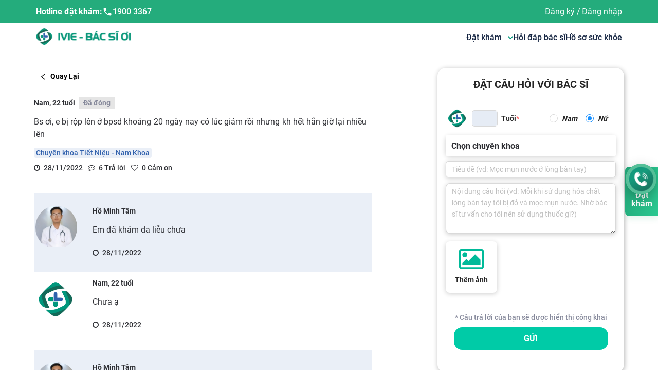

--- FILE ---
content_type: text/html; charset=utf-8
request_url: https://ivie.vn/cong-dong?id=33191
body_size: 85812
content:
<!DOCTYPE html><html lang="vi"><head><meta name="viewport" content="width=device-width, height=device-height, initial-scale=1.0, minimum-scale=1.0,  maximum-scale=1.0"/><meta charSet="utf-8"/><link rel="canonical" href="https://ivie.vn/cong-dong?id=33191"/><meta name="viewport" content="width=device-width, initial-scale=1, maximum-scale=1"/><meta name="zalo-platform-site-verification" content="EeBb6VEANZeMYSmir9aR1p_kaGhJa45TC3K"/><script src="https://code.jquery.com/jquery-3.6.0.slim.min.js"></script><link rel="stylesheet" href="https://cdnjs.cloudflare.com/ajax/libs/animate.css/4.1.1/animate.min.css"/><link href="https://maxcdn.bootstrapcdn.com/font-awesome/4.6.3/css/font-awesome.min.css" rel="stylesheet" integrity="sha384-T8Gy5hrqNKT+hzMclPo118YTQO6cYprQmhrYwIiQ/3axmI1hQomh7Ud2hPOy8SP1" crossorigin="anonymous"/><meta name="facebook-domain-verification" content="z6f98s4ijvt7q38xn5dxwu8cf4y8wo"/><link rel="icon" type="image/x-icon" href="[data-uri]"/><script defer="">(function(w,d,s,l,i){w[l]=w[l]||[];w[l].push({'gtm.start':new Date().getTime(),event:'gtm.js'});var f=d.getElementsByTagName(s)[0],
          j=d.createElement(s),dl=l!='dataLayer'?'&l='+l:'';j.async=true;j.src=
          'https://www.googletagmanager.com/gtm.js?id='+i+dl;f.parentNode.insertBefore(j,f);
          })(window,document,'script','dataLayer','GTM-TN6THTR')</script><noscript><iframe src="https://www.googletagmanager.com/ns.html?id=GTM-TN6THTR"
                height="0" width="0" style="display:none;visibility:hidden"></iframe>
                </noscript><meta name="google-site-verification" content="cbtjyqxp26n0SLV6eeEfRxY8iySqC6O4ROrFZhLVARw"/><meta name="twitter:card" content="summary_large_image"/><meta name="twitter:site" content="@site"/><meta name="twitter:creator" content="@handle"/><title>Bs ơi, e bị rộp lên ở bpsd khoảng 20 ngày nay có lúc giảm rồi nhưng kh</title><meta name="robots" content="index,follow"/><meta name="googlebot" content="index,follow"/><meta name="description" content="Bs ơi, e bị rộp lên ở bpsd khoảng 20 ngày nay có lúc giảm rồi nhưng kh hết hẳn giờ lại nhiều lên "/><meta property="og:title" content="Bs ơi, e bị rộp lên ở bpsd khoảng 20 ngày nay có lúc giảm rồi nhưng kh"/><meta property="og:description" content="Bs ơi, e bị rộp lên ở bpsd khoảng 20 ngày nay có lúc giảm rồi nhưng kh hết hẳn giờ lại nhiều lên "/><meta property="og:url" content="ivie.vn/cong-dong?id=33191"/><meta property="og:image" content="[data-uri]"/><meta property="og:image:alt" content="ivie.vn"/><meta property="og:image:width" content="800"/><meta property="og:image:height" content="600"/><meta property="og:site_name" content="ivie.vn"/><meta name="next-head-count" content="34"/><link rel="preload" href="/_next/static/css/f9972b01.ce4e16b4.chunk.css" as="style"/><link rel="stylesheet" href="/_next/static/css/f9972b01.ce4e16b4.chunk.css"/><link rel="preload" href="/_next/static/css/9c13bddf.de36c791.chunk.css" as="style"/><link rel="stylesheet" href="/_next/static/css/9c13bddf.de36c791.chunk.css"/><link rel="preload" href="/_next/static/css/styles.a7230384.chunk.css" as="style"/><link rel="stylesheet" href="/_next/static/css/styles.a7230384.chunk.css"/><noscript data-n-css=""></noscript><script defer="" nomodule="" src="/_next/static/chunks/polyfills-a40ef1678bae11e696dba45124eadd70.js"></script><script defer="" src="/_next/static/chunks/f9972b01.34e373399cdc573d23ed.js"></script><script defer="" src="/_next/static/chunks/9c13bddf.6164c81b6ed04bb13dbd.js"></script><script defer="" src="/_next/static/chunks/styles.f00beb5aa1eb90ab0793.js"></script><script defer="" src="/_next/static/chunks/148.fdf97351fcd9ad2c1c63.js"></script><script defer="" src="/_next/static/chunks/158.c239e1cee7d4d7e48654.js"></script><script defer="" src="/_next/static/chunks/139.801f082cc1e8a9861b9a.js"></script><script defer="" src="/_next/static/chunks/134.551d1ecc9e6fc4ecac1c.js"></script><script defer="" src="/_next/static/chunks/169.4ed516efe766d38b7bce.js"></script><script defer="" src="/_next/static/chunks/205.ca6cf2ecfb32ef65c595.js"></script><script defer="" src="/_next/static/chunks/ff239f9d.c6d5187d0c3e693aa6f6.js"></script><script defer="" src="/_next/static/chunks/112.eafba5a33f94600a519c.js"></script><script defer="" src="/_next/static/chunks/138.11615f5bbb456fc65948.js"></script><script defer="" src="/_next/static/chunks/54e40ad9.b24326b8997263842c04.js"></script><script defer="" src="/_next/static/chunks/15.c77c654e6a6d72419773.js"></script><script defer="" src="/_next/static/chunks/141.f07928449add0b0a9442.js"></script><script defer="" src="/_next/static/chunks/208.a9e47fa5e5d6ecf20c41.js"></script><script src="/_next/static/chunks/webpack-e1753a63982f7642c228.js" defer=""></script><script src="/_next/static/chunks/framework.48a441fb05b6de80f4b9.js" defer=""></script><script src="/_next/static/chunks/commons.4637f127b722d3b7f2b3.js" defer=""></script><script src="/_next/static/chunks/main-19fd617af0808d19ea69.js" defer=""></script><script src="/_next/static/chunks/pages/_app-fb48841605c21a4412e5.js" defer=""></script><script src="/_next/static/chunks/29107295.bb1f0446212172f431f7.js" defer=""></script><script src="/_next/static/chunks/pages/cong-dong-ded6d0f849300aadf241.js" defer=""></script><script src="/_next/static/8fnh21DHZxF_2KDgSq3DM/_buildManifest.js" defer=""></script><script src="/_next/static/8fnh21DHZxF_2KDgSq3DM/_ssgManifest.js" defer=""></script><style data-styled="" data-styled-version="5.3.11">@media screen and (min-width:0){.dGUmCv{padding-top:16px;}}/*!sc*/
@media screen and (min-width:768px){.dGUmCv{padding-top:24px;}}/*!sc*/
@media screen and (min-width:1200px){.dGUmCv{padding-top:32px;}}/*!sc*/
@media screen and (min-width:0){.gzupti{margin-bottom:16px;}}/*!sc*/
@media screen and (min-width:1200px){.gzupti{margin-bottom:24px;}}/*!sc*/
@media screen and (min-width:0){.hEwlYS{margin-bottom:8px;padding-bottom:4px;}}/*!sc*/
@media screen and (min-width:768px){.hEwlYS{margin-bottom:12px;padding-bottom:8px;}}/*!sc*/
@media screen and (min-width:992px){.hEwlYS{padding-bottom:12px;}}/*!sc*/
.nSYUO{color:#86899B;}/*!sc*/
@media screen and (min-width:0){.nSYUO{background-color:#E5E5E5;padding-left:8px;padding-right:8px;padding-top:4px;padding-bottom:4px;margin-left:8px;}}/*!sc*/
@media screen and (min-width:0){.bMDorf{margin-top:12px;}}/*!sc*/
@media screen and (min-width:768px){.bMDorf{margin-top:16px;}}/*!sc*/
@media screen and (min-width:992px){.bMDorf{margin-top:24px;}}/*!sc*/
@media screen and (min-width:0){.eZjwkD{padding-bottom:16px;}}/*!sc*/
@media screen and (min-width:992px){.eZjwkD{padding-bottom:24px;}}/*!sc*/
@media screen and (min-width:0){.hxmth{margin-bottom:4px;}}/*!sc*/
@media screen and (min-width:768px){.hxmth{margin-bottom:8px;}}/*!sc*/
@media screen and (min-width:0){.gOrZUD{margin-bottom:24px;}}/*!sc*/
@media screen and (min-width:768px){.gOrZUD{margin-bottom:32px;}}/*!sc*/
@media screen and (min-width:1200px){.gOrZUD{margin-bottom:48px;}}/*!sc*/
@media screen and (min-width:0){.ihsFuk{margin-bottom:12px;font-size:20px;}}/*!sc*/
@media screen and (min-width:768px){.ihsFuk{margin-bottom:16px;}}/*!sc*/
@media screen and (min-width:992px){.ihsFuk{margin-bottom:32px;}}/*!sc*/
.xmCDu{color:#86899B;}/*!sc*/
@media screen and (min-width:0){.xmCDu{margin-bottom:8px;margin-top:12px;}}/*!sc*/
@media screen and (min-width:768px){.xmCDu{margin-top:16px;}}/*!sc*/
@media screen and (min-width:992px){.xmCDu{margin-top:32px;}}/*!sc*/
data-styled.g8[id="styleHelpers__styledSystem-sc-1x1jqqv-0"]{content:"dGUmCv,gzupti,hEwlYS,nSYUO,bMDorf,eZjwkD,hxmth,gOrZUD,ihsFuk,xmCDu,"}/*!sc*/
.biLcvo.biLcvo{text-align:center;white-space:nowrap;border-radius:2px;border:1px solid;cursor:pointer;display:-webkit-box;display:-webkit-flex;display:-ms-flexbox;display:flex;-webkit-box-pack:center;-webkit-justify-content:center;-ms-flex-pack:center;justify-content:center;-webkit-align-items:center;-webkit-box-align:center;-ms-flex-align:center;align-items:center;font-weight:500;color:#000;background-color:transparent;border-color:transparent;}/*!sc*/
.biLcvo.biLcvo:focus{outline:none;}/*!sc*/
.biLcvo.biLcvo.btn-sm{height:33px;}/*!sc*/
.biLcvo.biLcvo.btn-md{height:38px;}/*!sc*/
.biLcvo.biLcvo.btn-lg{height:50px;}/*!sc*/
.biLcvo.biLcvo:hover{color:#000;background-color:transparent;border-color:transparent;}/*!sc*/
.biLcvo.biLcvo:focus{border-color:transparent;box-shadow:0 0 0 2pt transparent;}/*!sc*/
.biLcvo.biLcvo:disabled,.biLcvo.biLcvo.disabled{color:#6c757d;border-color:#ddd;background-color:#ddd;cursor:not-allowed;opacity:1;}/*!sc*/
.dZrCMZ.dZrCMZ{text-align:center;white-space:nowrap;border-radius:999px;border:1px solid;cursor:pointer;display:-webkit-box;display:-webkit-flex;display:-ms-flexbox;display:flex;-webkit-box-pack:center;-webkit-justify-content:center;-ms-flex-pack:center;justify-content:center;-webkit-align-items:center;-webkit-box-align:center;-ms-flex-align:center;align-items:center;font-weight:500;width:120px;color:#000;background-color:transparent;border-color:#86899B;}/*!sc*/
.dZrCMZ.dZrCMZ:focus{outline:none;}/*!sc*/
.dZrCMZ.dZrCMZ.btn-sm{height:33px;}/*!sc*/
.dZrCMZ.dZrCMZ.btn-md{height:38px;}/*!sc*/
.dZrCMZ.dZrCMZ.btn-lg{height:50px;}/*!sc*/
.dZrCMZ.dZrCMZ:hover{color:white;background-color:#7EA802;border-color:#7EA802;}/*!sc*/
.dZrCMZ.dZrCMZ:focus{border-color:transparent;box-shadow:0 0 0 2pt #7EA802;}/*!sc*/
.dZrCMZ.dZrCMZ:disabled,.dZrCMZ.dZrCMZ.disabled{color:#6c757d;border-color:#ddd;background-color:#ddd;cursor:not-allowed;opacity:1;}/*!sc*/
.fNssIi.fNssIi{text-align:center;white-space:nowrap;border-radius:2px;border:1px solid;cursor:pointer;display:-webkit-box;display:-webkit-flex;display:-ms-flexbox;display:flex;-webkit-box-pack:center;-webkit-justify-content:center;-ms-flex-pack:center;justify-content:center;-webkit-align-items:center;-webkit-box-align:center;-ms-flex-align:center;align-items:center;font-weight:500;width:300px;color:#FFFFFF;background-color:#00CBA7;border-color:#00CBA7;}/*!sc*/
.fNssIi.fNssIi:focus{outline:none;}/*!sc*/
.fNssIi.fNssIi.btn-sm{height:33px;}/*!sc*/
.fNssIi.fNssIi.btn-md{height:38px;}/*!sc*/
.fNssIi.fNssIi.btn-lg{height:50px;}/*!sc*/
.fNssIi.fNssIi a{color:#212529;}/*!sc*/
.fNssIi.fNssIi:hover,.fNssIi.fNssIi.active,.fNssIi.fNssIi a:hover{color:white;background-color:#7EA802;border-color:#7EA802;}/*!sc*/
.fNssIi.fNssIi:hover a,.fNssIi.fNssIi.active a,.fNssIi.fNssIi a:hover a{color:white;}/*!sc*/
.fNssIi.fNssIi:focus{box-shadow:0 0 0 2pt #00CBA7;}/*!sc*/
.fNssIi.fNssIi:disabled,.fNssIi.fNssIi.disabled{color:#6c757d;border-color:#ddd;background-color:#ddd;cursor:not-allowed;opacity:1;}/*!sc*/
data-styled.g19[id="style__ButtonWrapper-sc-10mzqgb-0"]{content:"biLcvo,dZrCMZ,fNssIi,"}/*!sc*/
html body{font-family:'Roboto';font-weight:500;color:#2F3035;}/*!sc*/
html{font-size:14px;}/*!sc*/
::-webkit-scrollbar{width:10px;}/*!sc*/
::-webkit-scrollbar-track{border-radius:10px;background:#C4C4C4;}/*!sc*/
::-webkit-scrollbar-thumb{border-radius:10px;background:#888;}/*!sc*/
::-webkit-scrollbar-thumb:hover{background:#555;}/*!sc*/
.text-white{color:#fff !important;}/*!sc*/
.text-blue3{color:#3161AD !important;}/*!sc*/
.text-blue4{color:#075BB5 !important;}/*!sc*/
.text-red{color:#ED1846 !important;}/*!sc*/
.text-green{color:#00CBA7 !important;}/*!sc*/
.text-orange{color:#FFAD4D !important;}/*!sc*/
.text-purple{color:#9D68C2 !important;}/*!sc*/
.text-gray2{color:#86899B !important;}/*!sc*/
.picker-image{width:100px;display:-webkit-box;display:-webkit-flex;display:-ms-flexbox;display:flex;cursor:pointer;text-align:center;-webkit-box-pack:center;-webkit-justify-content:center;-ms-flex-pack:center;justify-content:center;-webkit-flex-direction:column;-ms-flex-direction:column;flex-direction:column;margin-left:20px;-webkit-align-items:center;-webkit-box-align:center;-ms-flex-align:center;align-items:center;background:#ffffff;box-shadow:0px 2px 10px rgba(0,0,0,0.2);border-radius:8px;}/*!sc*/
.picker-image .button{color:#ffffff;outline:none;border:0;border-radius:5px;margin-bottom:10px;}/*!sc*/
.picker-image span{font-style:italic;font-weight:normal;font-size:12px;line-height:15px;color:#223645;}/*!sc*/
input:disabled{cursor:not-allowed;}/*!sc*/
data-styled.g29[id="sc-global-jnOKRW1"]{content:"sc-global-jnOKRW1,"}/*!sc*/
.bbFFvK{background:#3ab58a;color:white;font-weight:400;font-size:16px;line-height:20px;padding-top:40px;padding-bottom:40px;width:100%;overflow:hidden;}/*!sc*/
@media (max-width:1024px){.bbFFvK{padding-top:24px;}}/*!sc*/
.bbFFvK .logo{cursor:pointer;}/*!sc*/
@media (max-width:1024px){.bbFFvK .logo{margin-bottom:33px;}}/*!sc*/
@media (max-width:786px){.bbFFvK .logo{margin-bottom:25px;}}/*!sc*/
.bbFFvK .name{font-weight:700;font-size:18px;line-height:20px;color:#ffffff;}/*!sc*/
.bbFFvK .ant-col > div:not(:first-child){margin-top:16px;margin-bottom:16px;}/*!sc*/
.bbFFvK .wrap-info .wrap-text{display:-webkit-box;display:-webkit-flex;display:-ms-flexbox;display:flex;margin-top:16px;margin-bottom:16px;}/*!sc*/
.bbFFvK .wrap-info .wrap-text h3{-webkit-flex-shrink:0;-ms-flex-negative:0;flex-shrink:0;font-weight:400;font-size:16px;line-height:20px;-webkit-letter-spacing:0.02em;-moz-letter-spacing:0.02em;-ms-letter-spacing:0.02em;letter-spacing:0.02em;margin-right:8px;color:rgb(255 255 255 / 50%);}/*!sc*/
@media (max-width:768px){.bbFFvK .wrap-info .wrap-text h3{font-size:14px;line-height:20px;}}/*!sc*/
.bbFFvK .wrap-info .wrap-text .info{display:-webkit-box;display:-webkit-flex;display:-ms-flexbox;display:flex;-webkit-flex-direction:row;-ms-flex-direction:row;flex-direction:row;-webkit-align-items:center;-webkit-box-align:center;-ms-flex-align:center;align-items:center;color:#ffffff;}/*!sc*/
@media (max-width:768px){.bbFFvK .wrap-info .wrap-text .info span{font-size:14px;line-height:20px;}}/*!sc*/
.bbFFvK .wrap-info .wrap-text .info a{font:inherit;color:inherit;-webkit-flex:1;-ms-flex:1;flex:1;margin-left:8px;}/*!sc*/
.bbFFvK .wrap-info .wrap-text .info svg{width:24px;display:block;}/*!sc*/
.bbFFvK .wrap-info .wrap-text .info span{font-weight:500;font-size:16px;line-height:20px;-webkit-letter-spacing:0.03em;-moz-letter-spacing:0.03em;-ms-letter-spacing:0.03em;letter-spacing:0.03em;}/*!sc*/
@media (max-width:1200px){.bbFFvK .wrap-download{margin-top:90px;}}/*!sc*/
@media (max-width:768px){.bbFFvK .menu-level1{-webkit-order:3;-ms-flex-order:3;order:3;}.bbFFvK .wrap-download{-webkit-order:4;-ms-flex-order:4;order:4;margin-top:30px;}}/*!sc*/
.bbFFvK .logo-link{display:-webkit-box;display:-webkit-flex;display:-ms-flexbox;display:flex;gap:2rem;}/*!sc*/
@media (max-width:991px){.bbFFvK .logo-link{gap:0;}.bbFFvK .logo-link > * + *{margin-left:26px;}}/*!sc*/
.bbFFvK .logo-link img{max-width:160px !important;}/*!sc*/
@media (max-width:768px){.bbFFvK .logo-link img{max-width:120px !important;}}/*!sc*/
.bbFFvK .title-menu{font-weight:700;font-size:18px;line-height:19px;color:#ffffff;}/*!sc*/
@media (max-width:768px){.bbFFvK .title-menu{font-size:16px;line-height:17px;margin-top:16px;}}/*!sc*/
.bbFFvK .item-star-container{display:-webkit-box;display:-webkit-flex;display:-ms-flexbox;display:flex;-webkit-flex-direction:row;-ms-flex-direction:row;flex-direction:row;-webkit-align-items:center;-webkit-box-align:center;-ms-flex-align:center;align-items:center;}/*!sc*/
.bbFFvK .item-star-container .label-container{display:-webkit-box;display:-webkit-flex;display:-ms-flexbox;display:flex;-webkit-flex-direction:column;-ms-flex-direction:column;flex-direction:column;margin-right:6px;}/*!sc*/
.bbFFvK .item-star-container .label-container:hover{font-weight:700;font-size:17px;line-height:20px;}/*!sc*/
.bbFFvK .item-star-container .label-hover:hover{font-weight:700;font-size:17px;line-height:20px;color:red;}/*!sc*/
.bbFFvK .item-star-container svg{min-width:24px;}/*!sc*/
.bbFFvK .item-size{font-weight:500;font-size:16px;line-height:17px;color:#ffffff;}/*!sc*/
@media (max-width:768px){.bbFFvK .item-size{font-size:14px;line-height:15px;}}/*!sc*/
.bbFFvK .item-menu{cursor:pointer;}/*!sc*/
.bbFFvK .item-menu .h3-hover:hover{font-weight:700;font-size:17px;line-height:20px;}/*!sc*/
.bbFFvK .item-menu:first-child{margin-bottom:0px;}/*!sc*/
.bbFFvK .item-star{font-weight:700;}/*!sc*/
.bbFFvK .link-element h3{font-weight:400;font-size:16px;line-height:17px;text-align:left;color:#ffffff;}/*!sc*/
@media (max-width:768px){.bbFFvK .link-element h3{font-size:14px;line-height:15px;}}/*!sc*/
.bbFFvK .item-hover:hover{font-weight:700;font-size:17px;line-height:20px;}/*!sc*/
.bbFFvK .item-hover:hover h3{font-weight:700;font-size:17px;line-height:20px;}/*!sc*/
.bbFFvK .title-download{font-weight:400;font-size:42px;line-height:50px;position:absolute;top:-20px;-webkit-transform:translate(-50%,-100%);-ms-transform:translate(-50%,-100%);transform:translate(-50%,-100%);left:50%;}/*!sc*/
.bbFFvK .link-download{display:-webkit-box;display:-webkit-flex;display:-ms-flexbox;display:flex;gap:12px;-webkit-align-items:stretch;-webkit-box-align:stretch;-ms-flex-align:stretch;align-items:stretch;-webkit-box-pack:justify;-webkit-justify-content:space-between;-ms-flex-pack:justify;justify-content:space-between;margin-top:0px !important;}/*!sc*/
.bbFFvK .link-download img{max-width:100%;}/*!sc*/
.bbFFvK .link-download .left{width:55%;}/*!sc*/
.bbFFvK .link-download .right{width:40%;}/*!sc*/
.bbFFvK .text-description{text-align:center;position:relative;height:15px;margin-top:24px !important;margin-bottom:24px !important;font-weight:500;font-size:12px;line-height:13px;}/*!sc*/
.bbFFvK .text-description span{padding:0px 8px;background:#3ab58a;position:absolute;z-index:2;left:50%;top:50%;-webkit-transform:translate(-50%,-50%);-ms-transform:translate(-50%,-50%);transform:translate(-50%,-50%);width:-webkit-fit-content;width:-moz-fit-content;width:fit-content;}/*!sc*/
.bbFFvK .text-description::before{content:'';width:100%;height:1px;background:white;position:absolute;left:0;top:50%;}/*!sc*/
.bbFFvK .btn-booking{border:1px solid #ffffff;box-sizing:border-box;border-radius:8px;padding:11px 60px;width:200px;height:40px;border:1px solid #ffffff;background:transparent !important;color:#ffffff !important;font-size:16px;line-height:17px;text-align:center;font-weight:700;width:calc(100% - 20px);margin:0 auto;display:block;}/*!sc*/
@media (max-width:768px){.bbFFvK .btn-booking{width:299.5px;height:40px;padding:12px 60px;}}/*!sc*/
data-styled.g30[id="styled__FooterContainer-sc-60wnjg-0"]{content:"bbFFvK,"}/*!sc*/
.zoplU{background:#34a37c;color:white;font-weight:400;font-size:14px;line-height:21px;padding-top:16px;padding-bottom:19px;width:100%;overflow:hidden;}/*!sc*/
@media (max-width:768px){.zoplU{font-weight:500;font-size:14px;line-height:15px;padding-top:24px;padding-bottom:32px;}.zoplU .wrap-bottom-footer{-webkit-flex-direction:column;-ms-flex-direction:column;flex-direction:column;gap:20px;}}/*!sc*/
.zoplU .social > * + *{margin-left:8px;}/*!sc*/
.zoplU .social .item{width:36px;height:36px;background:white;border-radius:100rem;display:-webkit-box;display:-webkit-flex;display:-ms-flexbox;display:flex;-webkit-align-items:center;-webkit-box-align:center;-ms-flex-align:center;align-items:center;-webkit-box-pack:center;-webkit-justify-content:center;-ms-flex-pack:center;justify-content:center;}/*!sc*/
data-styled.g31[id="styled__SocialContainer-sc-60wnjg-1"]{content:"zoplU,"}/*!sc*/
.cWgKqq{font-weight:400;font-size:14px;line-height:15px;}/*!sc*/
@media (max-width:991px){.cWgKqq>div:first-child{display:none;}.cWgKqq.header-embed>div:first-child{display:block !important;}}/*!sc*/
data-styled.g32[id="styled__HeaderContainer-sc-2v8388-0"]{content:"cWgKqq,"}/*!sc*/
.iynpIg{background:#24AC7C;}/*!sc*/
@media (max-width:991px){.iynpIg{background:white;}}/*!sc*/
.iynpIg .logo{display:none !important;}/*!sc*/
@media (max-width:991px){.iynpIg .logo{display:inline-block;}}/*!sc*/
.iynpIg .user-avatar{width:24px;height:24px;border-radius:100%;}/*!sc*/
.iynpIg .container{color:rgba(20,36,65,0.8);padding:12.5px 0px;}/*!sc*/
@media (max-width:991px){.iynpIg .container{padding:10px 0px;}}/*!sc*/
.iynpIg .container .support a{color:rgba(20,36,65,0.8);font-weight:400;}/*!sc*/
@media (max-width:991px){.iynpIg .container{display:none;}}/*!sc*/
.iynpIg .user-wrapper{position:relative;display:-webkit-box;display:-webkit-flex;display:-ms-flexbox;display:flex;-webkit-align-items:center;-webkit-box-align:center;-ms-flex-align:center;align-items:center;font-size:14px;}/*!sc*/
.iynpIg .user-wrapper .profile-tab{-webkit-flex:1;-ms-flex:1;flex:1;display:-webkit-box;display:-webkit-flex;display:-ms-flexbox;display:flex;-webkit-align-items:center;-webkit-box-align:center;-ms-flex-align:center;align-items:center;}/*!sc*/
.iynpIg .user-wrapper .profile-tab .user-name{padding:0 10px;max-width:150px;overflow:hidden;white-space:nowrap;text-overflow:ellipsis;}/*!sc*/
.iynpIg .user-wrapper .profile-tab .text-user{color:rgba(20,36,65,0.8) !important;}/*!sc*/
.iynpIg .user-wrapper .box-info{position:absolute;top:40px;min-width:180px;background:#fff;z-index:10;background:#ffffff;box-shadow:0px 4px 20px rgba(0,0,0,0.25);border-radius:5px;}/*!sc*/
.iynpIg .user-wrapper .one-row-box{padding:8px;display:-webkit-box;display:-webkit-flex;display:-ms-flexbox;display:flex;-webkit-align-items:center;-webkit-box-align:center;-ms-flex-align:center;align-items:center;}/*!sc*/
.iynpIg .user-wrapper .one-row-box .box-menu-icon{margin:0 5px;width:20px;font-size:22px;}/*!sc*/
.iynpIg .user-wrapper .one-row-box .box-menu-text{font-weight:bold;color:black;font-size:14px;line-height:18px;}/*!sc*/
.iynpIg .user-wrapper .one-row-box:hover{background:#00d2b1;color:#fff;cursor:pointer;}/*!sc*/
@media (max-width:991px){.iynpIg .user-wrapper{padding:0px !important;font-weight:400;font-size:16px;line-height:17px;text-align:center;color:rgba(20,36,65,0.8);}}/*!sc*/
data-styled.g33[id="styled__HeadingContainer-sc-2v8388-1"]{content:"iynpIg,"}/*!sc*/
.fyGCDH{background:#FFFFFF;}/*!sc*/
@media (max-width:1200px){.fyGCDH .logo{display:none !important;}}/*!sc*/
.fyGCDH .ant-popover-arrow{display:none !important;}/*!sc*/
.fyGCDH .ant-popover-inner{background:#FFFFFF;box-shadow:0px 2px 10px rgba(0,0,0,0.25);border-radius:0px 0px 8px 8px;}/*!sc*/
.fyGCDH .ant-popover-inner-content{padding:0px !important;}/*!sc*/
.fyGCDH .container{color:rgba(20,36,65,0.8);padding:10px 0px;}/*!sc*/
@media (max-width:991px){.fyGCDH .container{padding:10px 0px;}}/*!sc*/
.fyGCDH .container .logo{cursor:pointer;}/*!sc*/
.fyGCDH .container .wrap-menu{gap:30px;font-size:16px;line-height:17px;}/*!sc*/
@media (max-width:1200px){.fyGCDH .container .wrap-menu{display:-webkit-box;display:-webkit-flex;display:-ms-flexbox;display:flex;-webkit-box-pack:space-evenly;-webkit-justify-content:space-evenly;-ms-flex-pack:space-evenly;justify-content:space-evenly;-webkit-align-items:center;-webkit-box-align:center;-ms-flex-align:center;align-items:center;width:100%;}}/*!sc*/
@media (max-width:991px){.fyGCDH .container .wrap-menu{-webkit-flex-direction:column;-ms-flex-direction:column;flex-direction:column;height:auto;-webkit-align-items:flex-start !important;-webkit-box-align:flex-start !important;-ms-flex-align:flex-start !important;align-items:flex-start !important;gap:0px;}.fyGCDH .container .wrap-menu > *+*{margin-top:24px;}}/*!sc*/
.fyGCDH .container .wrap-menu .menu-item{font-weight:400;text-align:center;color:#142441;cursor:pointer;max-width:160px;-webkit-text-decoration:none !important;text-decoration:none !important;}/*!sc*/
.fyGCDH .container .wrap-menu .menu-item .menu-flex{display:-webkit-box;display:-webkit-flex;display:-ms-flexbox;display:flex;-webkit-align-items:center;-webkit-box-align:center;-ms-flex-align:center;align-items:center;-webkit-box-pack:center;-webkit-justify-content:center;-ms-flex-pack:center;justify-content:center;}/*!sc*/
.fyGCDH .container .wrap-menu .menu-item .menu-name{font-weight:600;font-size:16px;line-height:17px;color:#142441;}/*!sc*/
.fyGCDH .container .wrap-menu .menu-item .menu-name svg{width:10px;margin-left:5px;}/*!sc*/
.fyGCDH .container .wrap-menu .menu-item .menu-name:hover{color:#00977B;}/*!sc*/
.fyGCDH .container .wrap-menu .btn-download{padding:12px 24px;background:linear-gradient(96.65deg,#24AC7C 2.85%,#2AC890 100.01%);box-shadow:0px 6px 12px rgba(65,182,127,0.12);border-radius:8px;color:#FFFFFF;font-weight:700;text-align:center;font-size:inherit;line-height:inherit;height:100%;}/*!sc*/
@media (max-width:991px){.fyGCDH .container .wrap-menu .btn-download{display:none;}}/*!sc*/
data-styled.g35[id="styled__MenuContainer-sc-2v8388-3"]{content:"fyGCDH,"}/*!sc*/
.bRVvQl{display:none;max-width:100%;}/*!sc*/
@media (max-width:991px){.bRVvQl{background:white;display:block;padding:16px;width:100%;}}/*!sc*/
data-styled.g36[id="styled__MobileContainer-sc-2v8388-4"]{content:"bRVvQl,"}/*!sc*/
.fXZSzQ{margin-left:-50px;margin-right:-50px;position:fixed;z-index:4;top:0px;height:100%;width:100%;}/*!sc*/
.fXZSzQ.hidden{-webkit-animation:hidden 1ms;animation:hidden 1ms;right:-100vw;}/*!sc*/
.fXZSzQ .mask{position:fixed;z-index:4;top:0px;height:100%;width:100%;background:black;opacity:0.6;}/*!sc*/
.fXZSzQ .title-download{font-weight:400;font-size:42px;line-height:50px;position:absolute;top:-20px;-webkit-transform:translate(-50%,-100%);-ms-transform:translate(-50%,-100%);transform:translate(-50%,-100%);left:50%;}/*!sc*/
.fXZSzQ .link-download{display:-webkit-box;display:-webkit-flex;display:-ms-flexbox;display:flex;gap:12px;-webkit-align-items:stretch;-webkit-box-align:stretch;-ms-flex-align:stretch;align-items:stretch;-webkit-box-pack:justify;-webkit-justify-content:space-between;-ms-flex-pack:justify;justify-content:space-between;margin-top:0px !important;}/*!sc*/
.fXZSzQ .link-download img{max-width:100%;}/*!sc*/
.fXZSzQ .link-download .left{width:55%;}/*!sc*/
.fXZSzQ .link-download .right{width:40%;}/*!sc*/
.fXZSzQ .menu{position:fixed;z-index:5;top:0px;height:100%;width:312px;max-width:100%;background:white;opacity:1;padding:20px 24px 64px 32px;overflow-y:scroll;overflow-x:hidden;}/*!sc*/
.fXZSzQ .menu.header-open{-webkit-animation-name:openMenu;animation-name:openMenu;-webkit-animation-duration:0.5s;animation-duration:0.5s;right:0px;}/*!sc*/
.fXZSzQ .menu.header-close{-webkit-animation-name:closeMenu;animation-name:closeMenu;-webkit-animation-duration:0.5s;animation-duration:0.5s;right:-100vw;}/*!sc*/
.fXZSzQ .menu .ic_close{float:right;}/*!sc*/
.fXZSzQ .menu .text{font-size:14px;line-height:15px;color:rgba(20,36,65,0.8);}/*!sc*/
.fXZSzQ .menu .left{width:auto;}/*!sc*/
.fXZSzQ .menu .left>a:first-child{margin-bottom:15px;}/*!sc*/
.fXZSzQ .menu .right img{height:100%;max-height:100%;}/*!sc*/
.fXZSzQ .menu .wrap-support{display:-webkit-box;display:-webkit-flex;display:-ms-flexbox;display:flex;gap:8px;padding:10px 0px;color:#142441;}/*!sc*/
@media (max-width:901px){.fXZSzQ .menu .wrap-support{gap:0px;}.fXZSzQ .menu .wrap-support > *+*{margin-left:8px;}}/*!sc*/
.fXZSzQ .menu .wrap-support a,.fXZSzQ .menu .wrap-support a:hover{color:#142441;}/*!sc*/
.fXZSzQ .menu .wrap-support >div{width:calc(50% - 5px);}/*!sc*/
.fXZSzQ .menu .wrap-support .item{background:rgba(31,163,139,0.05);border-radius:4px;padding:9px 17px;display:-webkit-box;display:-webkit-flex;display:-ms-flexbox;display:flex;-webkit-flex-direction:column;-ms-flex-direction:column;flex-direction:column;gap:7px;-webkit-align-items:center;-webkit-box-align:center;-ms-flex-align:center;align-items:center;text-align:center;}/*!sc*/
@media (max-width:901px){.fXZSzQ .menu .wrap-support .item{gap:0px;}.fXZSzQ .menu .wrap-support .item > *+*{margin-top:7px;}}/*!sc*/
.fXZSzQ .menu .wrap-support .hot-line .text-hot-line{font-size:10px;line-height:10px;}/*!sc*/
.fXZSzQ .menu .wrap-support .hot-line .text-hot-line .link-hot-line{font-size:16px;line-height:17px;font-weight:600;}/*!sc*/
.fXZSzQ .menu .wrap-support .support{font-weight:600;font-size:12px;line-height:13px;white-space:pre-wrap;}/*!sc*/
.fXZSzQ .menu .wrap-support .support a{margin-top:auto;}/*!sc*/
@-webkit-keyframes openMenu{from{right:-300px;}to{right:0px;}}/*!sc*/
@keyframes openMenu{from{right:-300px;}to{right:0px;}}/*!sc*/
@-webkit-keyframes closeMenu{from{right:0px;}to{right:-300px;}}/*!sc*/
@keyframes closeMenu{from{right:0px;}to{right:-300px;}}/*!sc*/
@-webkit-keyframes hidden{from{right:0;}to{right:-100%;}}/*!sc*/
@keyframes hidden{from{right:0;}to{right:-100%;}}/*!sc*/
data-styled.g37[id="styled__MobileMenu-sc-2v8388-5"]{content:"fXZSzQ,"}/*!sc*/
.dTyGFX{font-weight:700;}/*!sc*/
data-styled.g170[id="commons__CustomH3-sc-16b1ztu-2"]{content:"dTyGFX,"}/*!sc*/
.iFJlAS{margin-left:10px;}/*!sc*/
.iFJlAS > *{display:-webkit-box;display:-webkit-flex;display:-ms-flexbox;display:flex;-webkit-align-items:'center';-webkit-box-align:'center';-ms-flex-align:'center';align-items:'center';margin:5px;background:#ffffff;box-sizing:border-box;border-radius:5px;box-shadow:0px 4px 20px rgba(0,0,0,0.25);border-radius:7px;max-height:100px;}/*!sc*/
.iFJlAS > * img{width:100px;border-radius:7px;object-fit:cover;}/*!sc*/
data-styled.g173[id="congDong__GroupImage-sc-1b2xbto-0"]{content:"iFJlAS,"}/*!sc*/
.iiiLvG{background:#ffffff;box-shadow:1px 2px 10px rgba(0,0,0,0.3);border-radius:16px;padding:20px 16px;}/*!sc*/
.iiiLvG label{font-style:italic;}/*!sc*/
.iiiLvG input,.iiiLvG .ant-input-number{border-radius:5px;}/*!sc*/
.iiiLvG .group-image{display:-webkit-box;display:-webkit-flex;display:-ms-flexbox;display:flex;}/*!sc*/
.iiiLvG .group-image .picker-image{height:100px;margin:5px 0;}/*!sc*/
.iiiLvG .group-image .attachment{margin-left:10px;}/*!sc*/
.iiiLvG .group-image .attachment .attachment-item{display:inline-block;margin:5px;position:relative;background:#ffffff;box-sizing:border-box;border-radius:5px;box-shadow:0px 4px 20px rgba(0,0,0,0.25);border-radius:7px;}/*!sc*/
.iiiLvG .group-image .attachment .attachment-item .data-image{border-radius:7px;width:100px;height:100px;object-fit:cover;}/*!sc*/
.iiiLvG .group-image .attachment .attachment-item .button-remove{cursor:pointer;position:absolute;top:0;right:0;width:15px;height:15px;margin:5px;}/*!sc*/
.iiiLvG .btn{height:44px;border-radius:16px;font-size:16px;border:none;}/*!sc*/
.iiiLvG .ant-form-item-control .ant-select,.iiiLvG .ant-form-item-control textarea{background:#ffffff;box-shadow:0px 2px 10px rgba(0,0,0,0.2);border-radius:8px;}/*!sc*/
.iiiLvG .ant-form-item-control .ant-select .ant-select-selection-placeholder,.iiiLvG .ant-form-item-control textarea .ant-select-selection-placeholder{color:#2F3035;font-size:16px;}/*!sc*/
.iiiLvG .ant-form-item-control .ant-select .ant-input,.iiiLvG .ant-form-item-control textarea .ant-input,.iiiLvG .ant-form-item-control .ant-select .ant-select-selector,.iiiLvG .ant-form-item-control textarea .ant-select-selector{font-weight:bold;min-height:40px;border:none;}/*!sc*/
.iiiLvG .ant-form-item:not(:last-child){margin-bottom:20px;}/*!sc*/
.iiiLvG .ant-form-item-label .ant-form-item-required::after{display:inline-block;margin-right:4px;color:#ff4d4f;font-size:14px;line-height:1;content:'*';}/*!sc*/
data-styled.g175[id="congDong__WrapFrom-sc-1b2xbto-2"]{content:"iiiLvG,"}/*!sc*/
.kWRDOv .ant-form-item .ant-input-number-handler-wrap{display:none;}/*!sc*/
.kWRDOv .ant-form-item .ant-form-item-explain{display:none;}/*!sc*/
.kWRDOv .ant-form-item input{background-color:rgba(49,97,173,0.12);max-width:48px;}/*!sc*/
.kWRDOv img{max-width:44px;width:100%;}/*!sc*/
.kWRDOv span{font-weight:700;}/*!sc*/
data-styled.g176[id="congDong__FormHorizontal-sc-1b2xbto-3"]{content:"kWRDOv,"}/*!sc*/
.gTfRpJ{font-weight:700;}/*!sc*/
data-styled.g177[id="congDong__StatusQuestion-sc-1b2xbto-4"]{content:"gTfRpJ,"}/*!sc*/
.bfQLKr{border-bottom:1px solid rgba(134,137,155,0.3);background-color:transparent;cursor:auto;-webkit-flex:1;-ms-flex:1;flex:1;}/*!sc*/
.bfQLKr .row{margin:0 -8px;}/*!sc*/
.bfQLKr .row > *{padding:0 8px;}/*!sc*/
.bfQLKr .card{border:none;background-color:transparent;}/*!sc*/
.bfQLKr .card .title{text-align:justify;color:#3161AD;font-size:16px;font-weight:700;}/*!sc*/
.bfQLKr .card .title:hover{color:#37464d;}/*!sc*/
.bfQLKr .card .specialist{font-size:14px !important;padding:2px 4px;font-weight:600;line-height:normal;border-radius:4px;background:rgba(49,97,173,0.10);margin-right:8px;}/*!sc*/
.bfQLKr .description{text-align:justify;font-weight:400;font-size:16px;}/*!sc*/
.bfQLKr .time{white-space:nowrap;}/*!sc*/
.bfQLKr .doctor{margin-top:24px;margin-left:3px;}/*!sc*/
.bfQLKr .card-body{display:-webkit-box;display:-webkit-flex;display:-ms-flexbox;display:flex;-webkit-flex:1 1 auto;-ms-flex:1 1 auto;flex:1 1 auto;min-height:1px;-webkit-flex-direction:column;-ms-flex-direction:column;flex-direction:column;-webkit-box-pack:justify;-webkit-justify-content:space-between;-ms-flex-pack:justify;justify-content:space-between;padding:0;padding-right:5px;}/*!sc*/
.bfQLKr .card-body .color-a{color:#3161AD;}/*!sc*/
@media (min-width:576px){.bfQLKr .card-body{padding-right:7px;}.bfQLKr .row{margin:0 -15px;}.bfQLKr .row > *{padding:0 15px;}}/*!sc*/
@media (min-width:992px){.bfQLKr .card-body{padding-right:10px;}.bfQLKr .card .title{font-size:20px;}.bfQLKr .card .description{font-size:16px;}}/*!sc*/
.hsxeBd{border-bottom:none;background-color:rgba(49,97,173,0.1);cursor:auto;-webkit-flex:1;-ms-flex:1;flex:1;}/*!sc*/
.hsxeBd .row{margin:0 -8px;}/*!sc*/
.hsxeBd .row > *{padding:0 8px;}/*!sc*/
.hsxeBd .card{border:none;background-color:transparent;}/*!sc*/
.hsxeBd .card .title{text-align:justify;color:#3161AD;font-size:16px;font-weight:700;}/*!sc*/
.hsxeBd .card .title:hover{color:#37464d;}/*!sc*/
.hsxeBd .card .specialist{font-size:14px !important;padding:2px 4px;font-weight:600;line-height:normal;border-radius:4px;background:rgba(49,97,173,0.10);margin-right:8px;}/*!sc*/
.hsxeBd .description{text-align:justify;font-weight:400;font-size:16px;}/*!sc*/
.hsxeBd .time{white-space:nowrap;}/*!sc*/
.hsxeBd .doctor{margin-top:24px;margin-left:3px;}/*!sc*/
.hsxeBd .card-body{display:-webkit-box;display:-webkit-flex;display:-ms-flexbox;display:flex;-webkit-flex:1 1 auto;-ms-flex:1 1 auto;flex:1 1 auto;min-height:1px;-webkit-flex-direction:column;-ms-flex-direction:column;flex-direction:column;-webkit-box-pack:justify;-webkit-justify-content:space-between;-ms-flex-pack:justify;justify-content:space-between;padding:0;padding-right:5px;}/*!sc*/
.hsxeBd .card-body .color-a{color:#3161AD;}/*!sc*/
@media (min-width:576px){.hsxeBd .card-body{padding-right:7px;}.hsxeBd .row{margin:0 -15px;}.hsxeBd .row > *{padding:0 15px;}}/*!sc*/
@media (min-width:992px){.hsxeBd .card-body{padding-right:10px;}.hsxeBd .card .title{font-size:20px;}.hsxeBd .card .description{font-size:16px;}}/*!sc*/
.QJXNF{border-bottom:none;background-color:transparent;cursor:auto;-webkit-flex:1;-ms-flex:1;flex:1;}/*!sc*/
.QJXNF .row{margin:0 -8px;}/*!sc*/
.QJXNF .row > *{padding:0 8px;}/*!sc*/
.QJXNF .card{border:none;background-color:transparent;}/*!sc*/
.QJXNF .card .title{text-align:justify;color:#3161AD;font-size:16px;font-weight:700;}/*!sc*/
.QJXNF .card .title:hover{color:#37464d;}/*!sc*/
.QJXNF .card .specialist{font-size:14px !important;padding:2px 4px;font-weight:600;line-height:normal;border-radius:4px;background:rgba(49,97,173,0.10);margin-right:8px;}/*!sc*/
.QJXNF .description{text-align:justify;font-weight:400;font-size:16px;}/*!sc*/
.QJXNF .time{white-space:nowrap;}/*!sc*/
.QJXNF .doctor{margin-top:24px;margin-left:3px;}/*!sc*/
.QJXNF .card-body{display:-webkit-box;display:-webkit-flex;display:-ms-flexbox;display:flex;-webkit-flex:1 1 auto;-ms-flex:1 1 auto;flex:1 1 auto;min-height:1px;-webkit-flex-direction:column;-ms-flex-direction:column;flex-direction:column;-webkit-box-pack:justify;-webkit-justify-content:space-between;-ms-flex-pack:justify;justify-content:space-between;padding:0;padding-right:5px;}/*!sc*/
.QJXNF .card-body .color-a{color:#3161AD;}/*!sc*/
@media (min-width:576px){.QJXNF .card-body{padding-right:7px;}.QJXNF .row{margin:0 -15px;}.QJXNF .row > *{padding:0 15px;}}/*!sc*/
@media (min-width:992px){.QJXNF .card-body{padding-right:10px;}.QJXNF .card .title{font-size:20px;}.QJXNF .card .description{font-size:16px;}}/*!sc*/
data-styled.g180[id="congDong__WrapperItem-sc-1b2xbto-7"]{content:"bfQLKr,hsxeBd,QJXNF,"}/*!sc*/
</style></head><body><div id="__next"><div style="width:100%;height:100%"><div class="Toastify"></div><div class="booking-fixed-visiable" id="booking-fixed"><svg width="30" height="30" viewBox="0 0 30 30" fill="none" xmlns="http://www.w3.org/2000/svg"><path d="M2.34375 22.9688V3.51562C2.34375 2.86945 2.86945 2.34375 3.51562 2.34375H12.4219C13.068 2.34375 13.5938 2.86945 13.5938 3.51562V6.26965C14.2622 5.44307 15.0525 4.71902 15.9375 4.12547V3.51562C15.9375 1.57711 14.3604 0 12.4219 0H3.51562C1.57711 0 0 1.57711 0 3.51562V26.4844C0 28.4229 1.57711 30 3.51562 30H12.4219C14.3604 30 15.9375 28.4229 15.9375 26.4844V22.9688H2.34375ZM12.4219 27.6562H3.51562C2.86945 27.6562 2.34375 27.1305 2.34375 26.4844V25.3125H13.5938V26.4844C13.5938 27.1305 13.068 27.6562 12.4219 27.6562Z" fill="white"></path><path d="M22.9688 9.375H20.625V11.7188H18.2812V14.0625H20.625V16.4062H22.9688V14.0625H25.3125V11.7188H22.9688V9.375Z" fill="white"></path><path d="M21.7969 4.6875C17.2737 4.6875 13.5938 8.36742 13.5938 12.8906C13.5938 14.1489 13.8715 15.3568 14.4193 16.4806C14.8368 17.3373 14.665 18.3653 13.9918 19.0385L11.9365 21.0938H21.7969C26.3201 21.0938 30 17.4138 30 12.8906C30 8.36742 26.3201 4.6875 21.7969 4.6875ZM21.7969 18.75H16.8033C17.1173 17.6794 17.0378 16.5037 16.5261 15.4537C16.1356 14.6524 15.9375 13.7901 15.9375 12.8906C15.9375 9.65977 18.566 7.03125 21.7969 7.03125C25.0278 7.03125 27.6563 9.65977 27.6563 12.8906C27.6563 16.1215 25.0278 18.75 21.7969 18.75Z" fill="white"></path></svg>Đặt khám</div><div class="app"><div class="styled__HeaderContainer-sc-2v8388-0 cWgKqq header  block" id="header"><div id="app" class="styled__HeadingContainer-sc-2v8388-1 iynpIg"><div class="container flex justify-between items-center"><div class="hidden lg:flex items-center"><span class="text-white font-bold text-base">Hotline đặt khám: </span><a class="font-semibold flex items-center text-white text-base" href="tel:19003367"><div style="display:inline-block;max-width:100%;overflow:hidden;position:relative;box-sizing:border-box;margin:0"><div style="box-sizing:border-box;display:block;max-width:100%"><img style="max-width:100%;display:block;margin:0;border:none;padding:0" alt="" aria-hidden="true" src="[data-uri]"/></div><img src="[data-uri]" decoding="async" data-nimg="intrinsic" style="position:absolute;top:0;left:0;bottom:0;right:0;box-sizing:border-box;padding:0;border:none;margin:auto;display:block;width:0;height:0;min-width:100%;max-width:100%;min-height:100%;max-height:100%"/><noscript><img src="[data-uri]" decoding="async" data-nimg="intrinsic" style="position:absolute;top:0;left:0;bottom:0;right:0;box-sizing:border-box;padding:0;border:none;margin:auto;display:block;width:0;height:0;min-width:100%;max-width:100%;min-height:100%;max-height:100%" loading="lazy"/></noscript></div> 1900 3367</a></div><div class="user-wrapper"><div class="text-base flex w-full cursor-pointer"><span style="color:#ffffff">Đăng ký<!-- --> /</span><span class="ml-1" style="color:#ffffff">Đăng nhập</span></div></div></div></div><div class="styled__MobileContainer-sc-2v8388-4 bRVvQl"><div class="container-fluid flex justify-between items-center"><div style="display:inline-block;max-width:100%;overflow:hidden;position:relative;box-sizing:border-box;margin:0"><div style="box-sizing:border-box;display:block;max-width:100%"><img style="max-width:100%;display:block;margin:0;border:none;padding:0" alt="" aria-hidden="true" src="[data-uri]"/></div><img alt="Logo isofhcare" src="[data-uri]" decoding="async" data-nimg="intrinsic" class="logo" style="position:absolute;top:0;left:0;bottom:0;right:0;box-sizing:border-box;padding:0;border:none;margin:auto;display:block;width:0;height:0;min-width:100%;max-width:100%;min-height:100%;max-height:100%"/><noscript><img alt="Logo isofhcare" srcSet="/_next/image?url=%2F_next%2Fstatic%2FIVIE_logo.svg&amp;w=256&amp;q=75 1x, /_next/image?url=%2F_next%2Fstatic%2FIVIE_logo.svg&amp;w=384&amp;q=75 2x" src="/_next/image?url=%2F_next%2Fstatic%2FIVIE_logo.svg&amp;w=384&amp;q=75" decoding="async" data-nimg="intrinsic" style="position:absolute;top:0;left:0;bottom:0;right:0;box-sizing:border-box;padding:0;border:none;margin:auto;display:block;width:0;height:0;min-width:100%;max-width:100%;min-height:100%;max-height:100%" class="logo" loading="lazy"/></noscript></div><span><svg width="24" height="25" viewBox="0 0 24 25" fill="none" xmlns="http://www.w3.org/2000/svg"><path d="M24 20.9155H8V18.2489H24V20.9155ZM24 14.2489H0V11.5822H24V14.2489ZM24 7.58219H8V4.91553H24V7.58219Z" fill="#142441"></path></svg></span></div><div class="styled__MobileMenu-sc-2v8388-5 fXZSzQ d-none"><div class="mask"></div><div class="header-close menu"><div class="ic_close"><svg width="13" height="12" viewBox="0 0 13 12" fill="none" xmlns="http://www.w3.org/2000/svg"><path d="M12.0024 1.53866C12.3543 1.18667 12.3543 0.615981 12.0024 0.263992C11.6504 -0.0879976 11.0798 -0.087997 10.7278 0.263992L6.26756 4.72472L1.80731 0.264018C1.45535 -0.0879709 0.884724 -0.0879709 0.53277 0.264019C0.180816 0.616007 0.180816 1.1867 0.53277 1.53868L4.99303 5.99939L0.531543 10.4613C0.17959 10.8133 0.17959 11.384 0.531543 11.736C0.883497 12.088 1.45413 12.088 1.80608 11.736L6.26756 7.27405L10.7291 11.736C11.081 12.088 11.6517 12.088 12.0036 11.736C12.3556 11.384 12.3556 10.8133 12.0036 10.4613L7.5421 5.99939L12.0024 1.53866Z" fill="#142441" fill-opacity="0.5"></path></svg></div><div id="app" class="styled__HeadingContainer-sc-2v8388-1 iynpIg"><div class="container flex justify-between items-center"><div class="hidden lg:flex items-center"><span class="text-white font-bold text-base">Hotline đặt khám: </span><a class="font-semibold flex items-center text-white text-base" href="tel:19003367"><div style="display:inline-block;max-width:100%;overflow:hidden;position:relative;box-sizing:border-box;margin:0"><div style="box-sizing:border-box;display:block;max-width:100%"><img style="max-width:100%;display:block;margin:0;border:none;padding:0" alt="" aria-hidden="true" src="[data-uri]"/></div><img src="[data-uri]" decoding="async" data-nimg="intrinsic" style="position:absolute;top:0;left:0;bottom:0;right:0;box-sizing:border-box;padding:0;border:none;margin:auto;display:block;width:0;height:0;min-width:100%;max-width:100%;min-height:100%;max-height:100%"/><noscript><img src="[data-uri]" decoding="async" data-nimg="intrinsic" style="position:absolute;top:0;left:0;bottom:0;right:0;box-sizing:border-box;padding:0;border:none;margin:auto;display:block;width:0;height:0;min-width:100%;max-width:100%;min-height:100%;max-height:100%" loading="lazy"/></noscript></div> 1900 3367</a></div><div class="user-wrapper"><div class="text-base flex w-full cursor-pointer"><span style="color:rgba(20, 36, 65, 0.8)">Đăng ký<!-- --> /</span><span class="ml-1" style="color:rgba(20, 36, 65, 0.8)">Đăng nhập</span></div></div></div></div><hr/><div id="web" class="styled__MenuContainer-sc-2v8388-3 fyGCDH"><div class="container flex justify-between items-center"><div class="logo"><div style="display:inline-block;max-width:100%;overflow:hidden;position:relative;box-sizing:border-box;margin:0"><div style="box-sizing:border-box;display:block;max-width:100%"><img style="max-width:100%;display:block;margin:0;border:none;padding:0" alt="" aria-hidden="true" src="[data-uri]"/></div><img alt="Logo isofhcare" src="[data-uri]" decoding="async" data-nimg="intrinsic" class="logo" style="position:absolute;top:0;left:0;bottom:0;right:0;box-sizing:border-box;padding:0;border:none;margin:auto;display:block;width:0;height:0;min-width:100%;max-width:100%;min-height:100%;max-height:100%"/><noscript><img alt="Logo isofhcare" srcSet="/_next/image?url=%2F_next%2Fstatic%2FIVIE_logo.svg&amp;w=256&amp;q=75 1x, /_next/image?url=%2F_next%2Fstatic%2FIVIE_logo.svg&amp;w=384&amp;q=75 2x" src="/_next/image?url=%2F_next%2Fstatic%2FIVIE_logo.svg&amp;w=384&amp;q=75" decoding="async" data-nimg="intrinsic" style="position:absolute;top:0;left:0;bottom:0;right:0;box-sizing:border-box;padding:0;border:none;margin:auto;display:block;width:0;height:0;min-width:100%;max-width:100%;min-height:100%;max-height:100%" class="logo" loading="lazy"/></noscript></div></div><div class="wrap-menu flex items-center"><div class="menu-item"><span class="menu-name menu-flex popover-menu">Đặt khám<div style="display:inline-block;max-width:100%;overflow:hidden;position:relative;box-sizing:border-box;margin:0"><div style="box-sizing:border-box;display:block;max-width:100%"><img style="max-width:100%;display:block;margin:0;border:none;padding:0" alt="" aria-hidden="true" src="[data-uri]"/></div><img alt="" src="[data-uri]" decoding="async" data-nimg="intrinsic" class="ml-[6px]" style="position:absolute;top:0;left:0;bottom:0;right:0;box-sizing:border-box;padding:0;border:none;margin:auto;display:block;width:0;height:0;min-width:100%;max-width:100%;min-height:100%;max-height:100%"/><noscript><img alt="" src="[data-uri]" decoding="async" data-nimg="intrinsic" style="position:absolute;top:0;left:0;bottom:0;right:0;box-sizing:border-box;padding:0;border:none;margin:auto;display:block;width:0;height:0;min-width:100%;max-width:100%;min-height:100%;max-height:100%" class="ml-[6px]" loading="lazy"/></noscript></div></span></div><a href="/cong-dong" class="menu-item"><span class="menu-name">Hỏi đáp bác sĩ</span></a><a href="/ho-so-suc-khoe" class="menu-item"><span class="menu-name">Hồ sơ sức khỏe</span></a></div></div></div><hr/><div class="text mt-[20px] mb-[16px]">Tải App</div><div class="link-download"><div class="left d-flex flex-column justify-content-between align-items-center "><a href="https://play.google.com/store/apps/details?id=com.isofh.isofhcare" target="_blank"><div style="display:inline-block;max-width:100%;overflow:hidden;position:relative;box-sizing:border-box;margin:0"><div style="box-sizing:border-box;display:block;max-width:100%"><img style="max-width:100%;display:block;margin:0;border:none;padding:0" alt="" aria-hidden="true" src="[data-uri]"/></div><img src="[data-uri]" decoding="async" data-nimg="intrinsic" style="position:absolute;top:0;left:0;bottom:0;right:0;box-sizing:border-box;padding:0;border:none;margin:auto;display:block;width:0;height:0;min-width:100%;max-width:100%;min-height:100%;max-height:100%"/><noscript><img src="[data-uri]" decoding="async" data-nimg="intrinsic" style="position:absolute;top:0;left:0;bottom:0;right:0;box-sizing:border-box;padding:0;border:none;margin:auto;display:block;width:0;height:0;min-width:100%;max-width:100%;min-height:100%;max-height:100%" loading="lazy"/></noscript></div></a><a href="https://apps.apple.com/us/app/isofhcare/id1428148423" target="_blank"><div style="display:inline-block;max-width:100%;overflow:hidden;position:relative;box-sizing:border-box;margin:0"><div style="box-sizing:border-box;display:block;max-width:100%"><img style="max-width:100%;display:block;margin:0;border:none;padding:0" alt="" aria-hidden="true" src="[data-uri]"/></div><img src="[data-uri]" decoding="async" data-nimg="intrinsic" style="position:absolute;top:0;left:0;bottom:0;right:0;box-sizing:border-box;padding:0;border:none;margin:auto;display:block;width:0;height:0;min-width:100%;max-width:100%;min-height:100%;max-height:100%"/><noscript><img src="[data-uri]" decoding="async" data-nimg="intrinsic" style="position:absolute;top:0;left:0;bottom:0;right:0;box-sizing:border-box;padding:0;border:none;margin:auto;display:block;width:0;height:0;min-width:100%;max-width:100%;min-height:100%;max-height:100%" loading="lazy"/></noscript></div></a></div><div style="display:inline-block;max-width:100%;overflow:hidden;position:relative;box-sizing:border-box;margin:0"><div style="box-sizing:border-box;display:block;max-width:100%"><img style="max-width:100%;display:block;margin:0;border:none;padding:0" alt="" aria-hidden="true" src="[data-uri]"/></div><img src="[data-uri]" decoding="async" data-nimg="intrinsic" style="position:absolute;top:0;left:0;bottom:0;right:0;box-sizing:border-box;padding:0;border:none;margin:auto;display:block;width:0;height:0;min-width:100%;max-width:100%;min-height:100%;max-height:100%"/><noscript><img src="[data-uri]" decoding="async" data-nimg="intrinsic" style="position:absolute;top:0;left:0;bottom:0;right:0;box-sizing:border-box;padding:0;border:none;margin:auto;display:block;width:0;height:0;min-width:100%;max-width:100%;min-height:100%;max-height:100%" loading="lazy"/></noscript></div></div><hr/><div class="wrap-support"><div class="hot-line item"><svg width="24" height="24" viewBox="0 0 24 24" fill="none" xmlns="http://www.w3.org/2000/svg"><path d="M17.6719 0C14.1826 0 11.3437 2.83881 11.3437 6.32815C11.3437 7.41509 11.6218 8.47634 12.1507 9.41825L11.3798 11.7308C11.2956 11.9835 11.3614 12.2621 11.5497 12.4504C11.7387 12.6394 12.0175 12.7042 12.2693 12.6202L14.5818 11.8494C15.5237 12.3782 16.585 12.6563 17.6719 12.6563C21.1612 12.6563 24 9.81749 24 6.32815C24 2.83881 21.1612 0 17.6719 0V0ZM17.6719 11.25C16.7379 11.25 15.8285 10.9861 15.0421 10.4868C14.8632 10.3732 14.6432 10.3466 14.4429 10.4134L13.1586 10.8414L13.5867 9.55719C13.6536 9.35657 13.6266 9.13649 13.5133 8.95794C13.014 8.17152 12.75 7.26218 12.75 6.32815C12.75 3.61422 14.958 1.40626 17.6719 1.40626C20.3858 1.40626 22.5938 3.61422 22.5938 6.32815C22.5938 9.04208 20.3858 11.25 17.6719 11.25ZM20.4844 5.62502C20.0961 5.62502 19.7813 5.93983 19.7813 6.32815C19.7813 6.71646 20.0961 7.03128 20.4844 7.03128C20.8727 7.03128 21.1875 6.71646 21.1875 6.32815C21.1875 5.93983 20.8727 5.62502 20.4844 5.62502ZM19.1084 18.2277L15.5287 15.8412C14.695 15.2854 13.5756 15.3963 12.8671 16.1048L11.9252 17.0467C11.3724 16.9665 10.0584 16.6376 8.71039 15.2897C7.36236 13.9416 7.03353 12.6277 6.95337 12.0748L7.89524 11.1329C8.6038 10.4244 8.71461 9.30505 8.15881 8.47133L5.77231 4.89161C5.42037 4.3637 4.85641 4.02508 4.22505 3.96259C3.59345 3.89992 2.97423 4.12145 2.52564 4.5701L1.03365 6.06204C0.322644 6.77299 -0.0519357 7.74397 0.00581456 8.72591C0.118315 10.6385 0.946693 14.4865 5.2301 18.7699C9.51351 23.0533 13.3616 23.8817 15.2741 23.9942C16.2548 24.0519 17.2262 23.6782 17.938 22.9664L19.4299 21.4744C19.8785 21.0257 20.1 20.4063 20.0375 19.775C19.975 19.1436 19.6363 18.5797 19.1084 18.2277ZM18.4355 20.48L16.9436 21.972C16.5164 22.3992 15.9379 22.6246 15.3567 22.5904C13.6435 22.4896 10.1789 21.73 6.22446 17.7755C2.26998 13.8211 1.51046 10.3565 1.40963 8.64331C1.37546 8.06201 1.60084 7.48362 2.02796 7.05645L3.51995 5.56446C3.83463 5.24979 4.35682 5.30355 4.60216 5.67162L6.98867 9.25133C7.17392 9.52925 7.13698 9.90238 6.90083 10.1385L5.72726 11.3121C5.5954 11.444 5.52129 11.6228 5.52129 11.8093C5.52129 11.9024 5.54623 14.1143 7.71598 16.284C9.8857 18.4537 12.0975 18.4787 12.1906 18.4787C12.3772 18.4787 12.5559 18.4046 12.6878 18.2727L13.8614 17.0991C14.0975 16.8629 14.4706 16.826 14.7486 17.0113L18.3283 19.3977C18.6979 19.6442 18.749 20.1666 18.4355 20.48ZM17.6719 5.62502C17.2836 5.62502 16.9688 5.93983 16.9688 6.32815C16.9688 6.71646 17.2836 7.03128 17.6719 7.03128C18.0602 7.03128 18.375 6.71646 18.375 6.32815C18.375 5.93983 18.0602 5.62502 17.6719 5.62502ZM14.8594 5.62502C14.4711 5.62502 14.1563 5.93983 14.1563 6.32815C14.1563 6.71646 14.4711 7.03128 14.8594 7.03128C15.2477 7.03128 15.5625 6.71646 15.5625 6.32815C15.5625 5.93983 15.2477 5.62502 14.8594 5.62502Z" fill="url(#paint0_linear_9167_34323)"></path><defs><linearGradient id="paint0_linear_9167_34323" x1="0.999999" y1="2" x2="24" y2="23" gradientUnits="userSpaceOnUse"><stop stop-color="#1FA38B"></stop><stop offset="1" stop-color="#5ED5BF"></stop></linearGradient></defs></svg><span class="text-hot-line">Hotline đặt khám: </span><span class="link-hot-line"> <a href="tel:19003367">1900 3367</a></span></div><div class="support item"><svg width="24" height="24" viewBox="0 0 24 24" fill="none" xmlns="http://www.w3.org/2000/svg"><path d="M4.22113 18.5601C3.88513 18.5601 3.56213 18.644 3.27557 18.8015C1.76605 16.8664 0.9375 14.4626 0.9375 12C0.9375 5.90002 5.90002 0.9375 12 0.9375C12.7416 0.9375 13.4828 1.01129 14.2031 1.15686C14.4565 1.20813 14.7041 1.04407 14.7554 0.790283C14.8066 0.536499 14.6426 0.289307 14.3888 0.237854C13.6075 0.0800171 12.8038 0 12 0C8.79474 0 5.78119 1.24823 3.51471 3.51471C1.24823 5.78119 0 8.79474 0 12C0 14.6962 0.915527 17.3275 2.58234 19.4368C2.36774 19.7574 2.25238 20.1343 2.25238 20.5289C2.25238 21.0547 2.45728 21.5491 2.82916 21.9208C3.20087 22.2927 3.69525 22.4976 4.22113 22.4976C4.74701 22.4976 5.24139 22.2927 5.61328 21.9208C5.98517 21.5491 6.18988 21.0546 6.18988 20.5287C6.18988 20.003 5.98517 19.5084 5.61328 19.1367C5.24139 18.7648 4.74701 18.5601 4.22113 18.5601ZM4.95026 21.258C4.75562 21.4528 4.49652 21.5601 4.22113 21.5601C3.94574 21.5601 3.68683 21.4528 3.492 21.258C3.29718 21.0632 3.18988 20.8043 3.18988 20.5289C3.18988 20.2533 3.29718 19.9944 3.492 19.7996C3.68665 19.6047 3.94574 19.4976 4.22113 19.4976C4.49652 19.4976 4.75543 19.6049 4.95026 19.7996C5.14508 19.9944 5.25238 20.2533 5.25238 20.5289C5.25238 20.8043 5.14508 21.0632 4.95026 21.258Z" fill="url(#paint0_linear_9167_34344)"></path><path d="M21.4181 4.56268C21.9276 3.79822 21.8458 2.75305 21.1718 2.07904C20.7999 1.70734 20.3055 1.50244 19.7796 1.50244C19.2538 1.50244 18.7594 1.70734 18.3875 2.07904C18.0156 2.45093 17.8109 2.94531 17.8109 3.47119C17.8109 3.99707 18.0156 4.49146 18.3875 4.86334C18.7594 5.23523 19.2538 5.43994 19.7796 5.43994C20.1156 5.43994 20.4386 5.35608 20.7252 5.19861C22.2347 7.13385 23.0633 9.53748 23.0633 12.0001C23.0633 18.1 18.1007 23.0626 12.0008 23.0626C11.2665 23.0626 10.5323 22.9902 9.81869 22.8474C9.5649 22.7967 9.31789 22.9613 9.26699 23.2151C9.21627 23.4691 9.38088 23.7159 9.63467 23.7668C10.4087 23.9215 11.2048 24.0001 12.0008 24.0001C15.206 24.0001 18.2196 22.7518 20.4861 20.4854C22.7525 18.2189 24.0008 15.2053 24.0008 12.0001C24.0008 9.30365 23.0851 6.67224 21.4181 4.56268ZM19.0505 4.2005C18.8557 4.00568 18.7484 3.74677 18.7484 3.47119C18.7484 3.1958 18.8557 2.93689 19.0505 2.74207C19.2451 2.54724 19.5042 2.43994 19.7796 2.43994C20.055 2.43994 20.3141 2.54724 20.5089 2.74207C20.9109 3.14417 20.9109 3.7984 20.5089 4.2005C20.3141 4.39514 20.055 4.50244 19.7796 4.50244C19.5041 4.50244 19.2451 4.39514 19.0505 4.2005Z" fill="url(#paint1_linear_9167_34344)"></path><path d="M10.0664 20.0625C10.0664 20.3214 10.2764 20.5312 10.5352 20.5312H13.4661C13.725 20.5312 13.9349 20.3214 13.9349 20.0625V19.1537C14.5512 18.9879 15.1404 18.7436 15.6941 18.4246L16.3357 19.0662C16.4236 19.1541 16.5428 19.2036 16.6674 19.2036C16.7915 19.2036 16.9109 19.1541 16.9988 19.066L19.0704 16.9929C19.2533 16.8098 19.2533 16.513 19.0704 16.3301L18.4296 15.6892C18.7485 15.1355 18.9928 14.5463 19.1587 13.9299H20.064C20.3229 13.9299 20.5327 13.7201 20.5327 13.4612V10.5302C20.5327 10.2713 20.3229 10.0615 20.064 10.0615H19.1585C18.9926 9.44531 18.7485 8.85608 18.4296 8.30237L19.0669 7.66498C19.1548 7.57709 19.2043 7.4577 19.2043 7.33337C19.2041 7.20905 19.1547 7.08966 19.0668 7.00177L16.9935 4.93011C16.8105 4.74719 16.5137 4.74719 16.3306 4.9303L15.6941 5.56696C15.1404 5.24799 14.5512 5.00372 13.9349 4.83783V3.9375C13.9349 3.67859 13.725 3.46875 13.4661 3.46875H10.5352C10.2764 3.46875 10.0664 3.67859 10.0664 3.9375V4.83801C9.45025 5.00372 8.86102 5.24799 8.30731 5.56696L7.67065 4.9303C7.48773 4.74738 7.19092 4.74719 7.00781 4.93011L4.93469 7.00195C4.84662 7.08984 4.79718 7.20905 4.79718 7.33337C4.79718 7.4577 4.84662 7.57709 4.93451 7.66498L5.5719 8.30237C5.25293 8.85608 5.00867 9.44513 4.84277 10.0615H3.93915C3.68024 10.0615 3.4704 10.2713 3.4704 10.53L3.46875 13.461C3.46857 13.5853 3.51801 13.7047 3.6059 13.7926C3.69379 13.8805 3.81299 13.9299 3.9375 13.9299H4.84277C5.00867 14.5463 5.25293 15.1355 5.5719 15.6892L4.93103 16.3301C4.74811 16.513 4.74792 16.8098 4.93103 16.9929L7.00268 19.066C7.09057 19.1539 7.20978 19.2036 7.33411 19.2036H7.33429C7.45862 19.2036 7.57782 19.1541 7.66571 19.0662L8.30713 18.4246C8.86102 18.7436 9.45025 18.9879 10.0664 19.1537V20.0625ZM8.49096 17.4388C8.30548 17.3188 8.0614 17.3448 7.90503 17.501L7.33429 18.0718L5.92529 16.6617L6.49548 16.0913C6.65167 15.9351 6.67767 15.691 6.55774 15.5056C6.13275 14.8478 5.83392 14.127 5.66986 13.3627C5.62335 13.1468 5.43256 12.9924 5.21155 12.9924H4.40643L4.40753 10.999H5.21155C5.43256 10.999 5.62335 10.8448 5.66986 10.6287C5.83392 9.86462 6.13275 9.14374 6.55774 8.48602C6.67767 8.30054 6.65167 8.05646 6.49548 7.90027L5.92895 7.33356L7.33905 5.92456L7.90503 6.49072C8.0614 6.64691 8.3053 6.67273 8.49096 6.55298C9.1485 6.12799 9.86938 5.82916 10.6337 5.6651C10.8495 5.61859 11.0039 5.42761 11.0039 5.20679V4.40625H12.9974V5.2066C12.9974 5.42761 13.1515 5.61859 13.3676 5.66492C14.1317 5.82916 14.8528 6.12781 15.5103 6.5528C15.6958 6.67273 15.9399 6.64691 16.0961 6.49054L16.6622 5.92456L18.0723 7.33356L17.5058 7.90009C17.3494 8.05646 17.3236 8.30054 17.4435 8.48602C17.8685 9.14374 18.1672 9.86462 18.3314 10.6287C18.3777 10.8448 18.5687 10.999 18.7897 10.999H19.5952V12.9924H18.7897C18.5687 12.9924 18.3779 13.1468 18.3314 13.3627C18.1674 14.1268 17.8685 14.8478 17.4435 15.5054C17.3236 15.691 17.3496 15.9351 17.5058 16.0913L18.076 16.6615L16.667 18.0716L16.0962 17.501C15.9399 17.3447 15.6958 17.3188 15.5103 17.4388C14.8526 17.8638 14.1317 18.1624 13.3676 18.3267C13.1515 18.3732 12.9974 18.564 12.9974 18.785V19.5938H11.0039V18.785C11.0039 18.5641 10.8495 18.3732 10.6337 18.3267C9.86957 18.1626 9.14868 17.8638 8.49096 17.4388Z" fill="url(#paint2_linear_9167_34344)"></path><path d="M15.8734 11.9999C15.8734 9.8642 14.1359 8.12671 12.0002 8.12671C9.86444 8.12671 8.12695 9.8642 8.12695 11.9999C8.12695 14.1357 9.86444 15.8732 12.0002 15.8732C14.1359 15.8732 15.8734 14.1357 15.8734 11.9999ZM9.06445 11.9999C9.06445 10.3811 10.3813 9.06421 12.0002 9.06421C13.619 9.06421 14.9359 10.3813 14.9359 11.9999C14.9359 13.6186 13.619 14.9357 12.0002 14.9357C10.3813 14.9357 9.06445 13.6188 9.06445 11.9999Z" fill="url(#paint3_linear_9167_34344)"></path><path d="M16.3164 1.77277C16.4398 1.77277 16.5607 1.7226 16.6478 1.63544C16.735 1.54773 16.7852 1.42688 16.7852 1.30347C16.7852 1.18079 16.7352 1.05975 16.6478 0.972046C16.5607 0.884888 16.4398 0.834717 16.3164 0.834717C16.1926 0.834717 16.0723 0.884888 15.9852 0.972046C15.8978 1.05975 15.8477 1.18024 15.8477 1.30347C15.8477 1.42725 15.8978 1.54773 15.9852 1.63544C16.0723 1.7226 16.1926 1.77277 16.3164 1.77277Z" fill="url(#paint4_linear_9167_34344)"></path><path d="M7.70508 22.2356C7.58185 22.2356 7.46082 22.2858 7.37366 22.3729C7.2865 22.4601 7.23633 22.5811 7.23633 22.7043C7.23633 22.8281 7.2865 22.9486 7.37366 23.0358C7.46082 23.1229 7.58185 23.1731 7.70508 23.1731C7.82831 23.1731 7.94934 23.1229 8.0365 23.0358C8.12366 22.9486 8.17383 22.8276 8.17383 22.7043C8.17383 22.5811 8.12366 22.4601 8.0365 22.3729C7.94934 22.2858 7.82831 22.2356 7.70508 22.2356Z" fill="url(#paint5_linear_9167_34344)"></path><defs><linearGradient id="paint0_linear_9167_34344" x1="0.615196" y1="1.8748" x2="19.7059" y2="13.3141" gradientUnits="userSpaceOnUse"><stop stop-color="#1FA38B"></stop><stop offset="1" stop-color="#5ED5BF"></stop></linearGradient><linearGradient id="paint1_linear_9167_34344" x1="9.8721" y1="3.37724" x2="28.9495" y2="14.7917" gradientUnits="userSpaceOnUse"><stop stop-color="#1FA38B"></stop><stop offset="1" stop-color="#5ED5BF"></stop></linearGradient><linearGradient id="paint2_linear_9167_34344" x1="4.17975" y1="4.89063" x2="20.5314" y2="19.8217" gradientUnits="userSpaceOnUse"><stop stop-color="#1FA38B"></stop><stop offset="1" stop-color="#5ED5BF"></stop></linearGradient><linearGradient id="paint3_linear_9167_34344" x1="8.44972" y1="8.77225" x2="15.8734" y2="15.5504" gradientUnits="userSpaceOnUse"><stop stop-color="#1FA38B"></stop><stop offset="1" stop-color="#5ED5BF"></stop></linearGradient><linearGradient id="paint4_linear_9167_34344" x1="15.8867" y1="0.912888" x2="16.7856" y2="1.73315" gradientUnits="userSpaceOnUse"><stop stop-color="#1FA38B"></stop><stop offset="1" stop-color="#5ED5BF"></stop></linearGradient><linearGradient id="paint5_linear_9167_34344" x1="7.27539" y1="22.3137" x2="8.17383" y2="23.134" gradientUnits="userSpaceOnUse"><stop stop-color="#1FA38B"></stop><stop offset="1" stop-color="#5ED5BF"></stop></linearGradient></defs></svg><a href="https://support.isofhcare.com/">Trung tâm 
 trợ giúp</a></div></div></div></div></div><div></div></div><div><div class="main-content"><div><div><div class="commons__CustomStyle-sc-16b1ztu-4 styleHelpers__styledSystem-sc-1x1jqqv-0 doOfWp dGUmCv container container--1"><div class="row"><div class="col-12 col-xl-7 mb-4"><div class="commons__CustomStyle-sc-16b1ztu-4 styleHelpers__styledSystem-sc-1x1jqqv-0 doOfWp gzupti"><button type="button" context="secondary" class="style__ButtonWrapper-sc-10mzqgb-0 biLcvo font-weight-bold btn btn-transparent"><span role="img" aria-label="left" class="anticon anticon-left mr-2"><svg viewBox="64 64 896 896" focusable="false" data-icon="left" width="1em" height="1em" fill="currentColor" aria-hidden="true"><path d="M724 218.3V141c0-6.7-7.7-10.4-12.9-6.3L260.3 486.8a31.86 31.86 0 000 50.3l450.8 352.1c5.3 4.1 12.9.4 12.9-6.3v-77.3c0-4.9-2.3-9.6-6.1-12.6l-360-281 360-281.1c3.8-3 6.1-7.7 6.1-12.6z"></path></svg></span>Quay Lại</button></div><div class="congDong__WrapperItem-sc-1b2xbto-7 styleHelpers__styledSystem-sc-1x1jqqv-0 bfQLKr hEwlYS"><div class="box-detail"><div class="card"><div class="row"><div class="col d-flex"><div class="card-body"><p class="font-weight-bold">Nam, 22 tuổi<span color="#86899B" class="congDong__StatusQuestion-sc-1b2xbto-4 styleHelpers__styledSystem-sc-1x1jqqv-0 gTfRpJ nSYUO">Đã đóng</span></p><p class="description">Bs ơi, e bị rộp lên ở bpsd khoảng 20 ngày nay có lúc giảm rồi nhưng kh hết hẳn giờ lại nhiều lên </p><div class="commons__CustomStyle-sc-16b1ztu-4 styleHelpers__styledSystem-sc-1x1jqqv-0 doOfWp"><div style="margin-bottom:8px"><a href="/cong-dong/Chuyen-khoa-Tiet-Nieu-Nam-Khoa-419" class="title specialist">Chuyên khoa Tiết Niệu - Nam Khoa</a></div></div><div class="d-flex"><p class="time mr-3"><i class="fa fa-clock-o mr-2" aria-hidden="true"></i>28/11/2022</p><p class="time  mr-3"><i class="fa fa-commenting-o mr-2" aria-hidden="true"></i>6<!-- --> Trả lời</p><p class="time"><i class="fa fa-heart-o mr-2" aria-hidden="true"></i>0<!-- --> Cảm ơn</p></div></div></div></div></div></div></div><div><div class="d-flex"><div class="congDong__WrapperItem-sc-1b2xbto-7 styleHelpers__styledSystem-sc-1x1jqqv-0 hsxeBd hEwlYS"><div class="box-detail"><div class="card"><div class="row"><div class="col-3 col-md-2 d-flex justify-content-center"><div class="image-wrapper image-wrapper--5 radius-round doctor"><img src="https://isofhcare-backup.s3-ap-southeast-1.amazonaws.com/images/test-png_d70c0d8a_00e1_4fe1_b46c_f9f08aef5834.png" alt="Hồ Minh Tâm"/></div></div><div class="col d-flex"><div class="card-body"><p class="font-weight-bold"><div class="commons__CustomStyle-sc-16b1ztu-4 styleHelpers__styledSystem-sc-1x1jqqv-0 doOfWp bMDorf">Hồ Minh Tâm</div></p><p class="description">Em đã khám da liễu chưa</p><div class="commons__CustomStyle-sc-16b1ztu-4 styleHelpers__styledSystem-sc-1x1jqqv-0 doOfWp"><div style="margin-bottom:8px"></div></div><div class="d-flex"><p class="time mr-3"><i class="fa fa-clock-o mr-2" aria-hidden="true"></i>28/11/2022</p></div></div></div></div></div></div></div></div><div class="d-flex"><div class="congDong__WrapperItem-sc-1b2xbto-7 styleHelpers__styledSystem-sc-1x1jqqv-0 QJXNF hEwlYS"><div class="box-detail"><div class="card"><div class="row"><div class="col-3 col-md-2 d-flex justify-content-center"><div class="image-wrapper image-wrapper--5 radius-round "><img src="" alt="Hồ Minh Tâm"/></div></div><div class="col d-flex"><div class="card-body"><p class="font-weight-bold">Nam, 22 tuổi</p><p class="description">Chưa ạ</p><div class="commons__CustomStyle-sc-16b1ztu-4 styleHelpers__styledSystem-sc-1x1jqqv-0 doOfWp"><div style="margin-bottom:8px"></div></div><div class="d-flex"><p class="time mr-3"><i class="fa fa-clock-o mr-2" aria-hidden="true"></i>28/11/2022</p></div></div></div></div></div></div></div></div><div class="d-flex"><div class="congDong__WrapperItem-sc-1b2xbto-7 styleHelpers__styledSystem-sc-1x1jqqv-0 hsxeBd hEwlYS"><div class="box-detail"><div class="card"><div class="row"><div class="col-3 col-md-2 d-flex justify-content-center"><div class="image-wrapper image-wrapper--5 radius-round doctor"><img src="https://isofhcare-backup.s3-ap-southeast-1.amazonaws.com/images/test-png_d70c0d8a_00e1_4fe1_b46c_f9f08aef5834.png" alt="Hồ Minh Tâm"/></div></div><div class="col d-flex"><div class="card-body"><p class="font-weight-bold"><div class="commons__CustomStyle-sc-16b1ztu-4 styleHelpers__styledSystem-sc-1x1jqqv-0 doOfWp bMDorf">Hồ Minh Tâm</div></p><p class="description">Em gửi lại ảnh mụn mủ</p><div class="commons__CustomStyle-sc-16b1ztu-4 styleHelpers__styledSystem-sc-1x1jqqv-0 doOfWp"><div style="margin-bottom:8px"></div></div><div class="d-flex"><p class="time mr-3"><i class="fa fa-clock-o mr-2" aria-hidden="true"></i>28/11/2022</p></div></div></div></div></div></div></div></div><div class="d-flex"><div class="congDong__WrapperItem-sc-1b2xbto-7 styleHelpers__styledSystem-sc-1x1jqqv-0 QJXNF hEwlYS"><div class="box-detail"><div class="card"><div class="row"><div class="col-3 col-md-2 d-flex justify-content-center"><div class="image-wrapper image-wrapper--5 radius-round "><img src="" alt="Hồ Minh Tâm"/></div></div><div class="col d-flex"><div class="card-body"><p class="font-weight-bold">Nam, 22 tuổi</p><p class="description"></p><div class="congDong__GroupImage-sc-1b2xbto-0 styleHelpers__styledSystem-sc-1x1jqqv-0 iFJlAS eZjwkD row"><div class="commons__CustomStyle-sc-16b1ztu-4 styleHelpers__styledSystem-sc-1x1jqqv-0 doOfWp"><div data-rmiz-wrap="visible" style="width:100%"><img src="https://isofhcare-backup.s3-ap-southeast-1.amazonaws.com/images/filestorageemulated0androiddatacom.isofh.isofhcarefilespicturesbd5414ca-965e-4f11-a4c7-76d2e013d685_51d13de3_84c5_4b7b_95d4_46ac2b08e941.jpg" width="500" alt="" style="max-width:100%;height:100%"/><button aria-label="Zoom image" data-rmiz-btn-open="true"></button></div></div><div class="commons__CustomStyle-sc-16b1ztu-4 styleHelpers__styledSystem-sc-1x1jqqv-0 doOfWp"><div data-rmiz-wrap="visible" style="width:100%"><img src="https://isofhcare-backup.s3-ap-southeast-1.amazonaws.com/images/filestorageemulated0androiddatacom.isofh.isofhcarefilespictures4a6f9bc4-dbc4-4dbd-abd9-b4f4d556dccb_e9da0ec8_0380_4300_8480_9d715d61d1d0.jpg" width="500" alt="" style="max-width:100%;height:100%"/><button aria-label="Zoom image" data-rmiz-btn-open="true"></button></div></div></div><div class="commons__CustomStyle-sc-16b1ztu-4 styleHelpers__styledSystem-sc-1x1jqqv-0 doOfWp"><div style="margin-bottom:8px"></div></div><div class="d-flex"><p class="time mr-3"><i class="fa fa-clock-o mr-2" aria-hidden="true"></i>28/11/2022</p></div></div></div></div></div></div></div></div><div class="d-flex"><div class="congDong__WrapperItem-sc-1b2xbto-7 styleHelpers__styledSystem-sc-1x1jqqv-0 QJXNF hEwlYS"><div class="box-detail"><div class="card"><div class="row"><div class="col-3 col-md-2 d-flex justify-content-center"><div class="image-wrapper image-wrapper--5 radius-round "><img src="" alt="Hồ Minh Tâm"/></div></div><div class="col d-flex"><div class="card-body"><p class="font-weight-bold">Nam, 22 tuổi</p><p class="description">E kh biết đây bên da liễu hay nam học,đi khám ngại</p><div class="commons__CustomStyle-sc-16b1ztu-4 styleHelpers__styledSystem-sc-1x1jqqv-0 doOfWp"><div style="margin-bottom:8px"></div></div><div class="d-flex"><p class="time mr-3"><i class="fa fa-clock-o mr-2" aria-hidden="true"></i>28/11/2022</p></div></div></div></div></div></div></div></div><ul class="ant-pagination" unselectable="unselectable"><li title="Previous Page" class="ant-pagination-prev ant-pagination-disabled" aria-disabled="true"><button class="ant-pagination-item-link" type="button" tabindex="-1" disabled=""><span role="img" aria-label="left" class="anticon anticon-left"><svg viewBox="64 64 896 896" focusable="false" data-icon="left" width="1em" height="1em" fill="currentColor" aria-hidden="true"><path d="M724 218.3V141c0-6.7-7.7-10.4-12.9-6.3L260.3 486.8a31.86 31.86 0 000 50.3l450.8 352.1c5.3 4.1 12.9.4 12.9-6.3v-77.3c0-4.9-2.3-9.6-6.1-12.6l-360-281 360-281.1c3.8-3 6.1-7.7 6.1-12.6z"></path></svg></span></button></li><li title="1" class="ant-pagination-item ant-pagination-item-1 ant-pagination-item-active" tabindex="0"><a href="/cong-dong?id=33191&amp;page=1">1</a></li><li title="2" class="ant-pagination-item ant-pagination-item-2" tabindex="0"><a href="/cong-dong?id=33191&amp;page=2">2</a></li><li title="Next Page" tabindex="0" class="ant-pagination-next" aria-disabled="false"><button class="ant-pagination-item-link" type="button" tabindex="-1"><span role="img" aria-label="right" class="anticon anticon-right"><svg viewBox="64 64 896 896" focusable="false" data-icon="right" width="1em" height="1em" fill="currentColor" aria-hidden="true"><path d="M765.7 486.8L314.9 134.7A7.97 7.97 0 00302 141v77.3c0 4.9 2.3 9.6 6.1 12.6l360 281.1-360 281.1c-3.9 3-6.1 7.7-6.1 12.6V883c0 6.7 7.7 10.4 12.9 6.3l450.8-352.1a31.96 31.96 0 000-50.4z"></path></svg></span></button></li></ul></div><div class="commons__CustomStyle-sc-16b1ztu-4 styleHelpers__styledSystem-sc-1x1jqqv-0 doOfWp hxmth d-flex justify-content-end"><button type="button" context="secondary" data-rounded="true" width="120px" class="style__ButtonWrapper-sc-10mzqgb-0 dZrCMZ mr-3 btn btn-white btn-md"><i class="fa fa-heart-o mr-2" aria-hidden="true"></i>Cảm ơn</button><button type="button" context="secondary" data-rounded="true" width="120px" class="style__ButtonWrapper-sc-10mzqgb-0 dZrCMZ btn btn-white btn-md"></button></div><div class="commons__CustomStyle-sc-16b1ztu-4 styleHelpers__styledSystem-sc-1x1jqqv-0 doOfWp gOrZUD"></div><div></div></div><div class="col-12 col-xl-1"></div><div class="col-12 col-xl-4"><div style="margin-bottom:40px"><div class="congDong__WrapFrom-sc-1b2xbto-2 styleHelpers__styledSystem-sc-1x1jqqv-0 iiiLvG"><h3 class="commons__CustomH3-sc-16b1ztu-2 styleHelpers__styledSystem-sc-1x1jqqv-0 dTyGFX ihsFuk font-merriweather font-weight-bold text-center" font-size="[object Object]">ĐẶT CÂU HỎI VỚI BÁC SĨ</h3><form class="ant-form ant-form-vertical ant-form-hide-required-mark"><div class="congDong__FormHorizontal-sc-1b2xbto-3 styleHelpers__styledSystem-sc-1x1jqqv-0 kWRDOv d-flex justify-content-between mb-3"><div class="form-horizontal-item d-flex align-items-center"><img src="" alt="avatar-user"/><div class="ant-row ant-form-item mb-0 mx-2"><div class="ant-col ant-form-item-control"><div class="ant-form-item-control-input"><div class="ant-form-item-control-input-content"><div class="ant-input-number ant-input-number-in-form-item" style="width:100%"><div class="ant-input-number-handler-wrap"><span unselectable="on" role="button" aria-label="Increase Value" aria-disabled="false" class="ant-input-number-handler ant-input-number-handler-up"><span role="img" aria-label="up" class="anticon anticon-up ant-input-number-handler-up-inner"><svg viewBox="64 64 896 896" focusable="false" data-icon="up" width="1em" height="1em" fill="currentColor" aria-hidden="true"><path d="M890.5 755.3L537.9 269.2c-12.8-17.6-39-17.6-51.7 0L133.5 755.3A8 8 0 00140 768h75c5.1 0 9.9-2.5 12.9-6.6L512 369.8l284.1 391.6c3 4.1 7.8 6.6 12.9 6.6h75c6.5 0 10.3-7.4 6.5-12.7z"></path></svg></span></span><span unselectable="on" role="button" aria-label="Decrease Value" aria-disabled="false" class="ant-input-number-handler ant-input-number-handler-down"><span role="img" aria-label="down" class="anticon anticon-down ant-input-number-handler-down-inner"><svg viewBox="64 64 896 896" focusable="false" data-icon="down" width="1em" height="1em" fill="currentColor" aria-hidden="true"><path d="M884 256h-75c-5.1 0-9.9 2.5-12.9 6.6L512 654.2 227.9 262.6c-3-4.1-7.8-6.6-12.9-6.6h-75c-6.5 0-10.3 7.4-6.5 12.7l352.6 486.1c12.8 17.6 39 17.6 51.7 0l352.6-486.1c3.9-5.3.1-12.7-6.4-12.7z"></path></svg></span></span></div><div class="ant-input-number-input-wrap"><input autoComplete="off" role="spinbutton" step="1" placeholder="" id="age" class="ant-input-number-input" value=""/></div></div></div></div></div></div><div class="ant-form-item-label pb-0"><span class=" ant-form-item-required">Tuổi</span></div></div><div class="form-horizontal-item d-flex align-items-center"><div class="ant-row ant-form-item mb-0"><div class="ant-col ant-form-item-control"><div class="ant-form-item-control-input"><div class="ant-form-item-control-input-content"><div class="ant-radio-group ant-radio-group-outline" id="gender"><label class="ant-radio-wrapper ant-radio-wrapper-in-form-item"><span class="ant-radio"><input type="radio" class="ant-radio-input" value="1"/><span class="ant-radio-inner"></span></span><span>Nam</span></label><label class="ant-radio-wrapper ant-radio-wrapper-checked ant-radio-wrapper-in-form-item"><span class="ant-radio ant-radio-checked"><input type="radio" class="ant-radio-input" checked="" value="0"/><span class="ant-radio-inner"></span></span><span>Nữ</span></label></div></div></div></div></div></div></div><div class="ant-row ant-form-item mb-3"><div class="ant-col ant-form-item-control"><div class="ant-form-item-control-input"><div class="ant-form-item-control-input-content"><div class="ant-select ant-select-in-form-item ant-select-multiple ant-select-allow-clear ant-select-show-search" style="width:100%"><div class="ant-select-selector"><div class="ant-select-selection-overflow"><div class="ant-select-selection-overflow-item ant-select-selection-overflow-item-suffix" style="opacity:1"><div class="ant-select-selection-search" style="width:0"><input type="search" id="specializations" autoComplete="off" class="ant-select-selection-search-input" role="combobox" aria-haspopup="listbox" aria-owns="specializations_list" aria-autocomplete="list" aria-controls="specializations_list" aria-activedescendant="specializations_list_0" value="" readonly="" unselectable="on" style="opacity:0"/><span class="ant-select-selection-search-mirror" aria-hidden="true"> </span></div></div></div><span class="ant-select-selection-placeholder">Chọn chuyên khoa</span></div></div></div></div></div></div><div class="ant-row ant-form-item mb-3"><div class="ant-col ant-form-item-control"><div class="ant-form-item-control-input"><div class="ant-form-item-control-input-content"><input type="text" maxLength="150" placeholder="Tiêu đề (vd: Mọc mụn nước ở lòng bàn tay)" style="box-shadow:0px 2px 10px rgba(0,0,0,0.2)" value="" id="title" class="ant-input"/></div></div></div></div><div class="ant-row ant-form-item mb-3"><div class="ant-col ant-form-item-control"><div class="ant-form-item-control-input"><div class="ant-form-item-control-input-content"><textarea rows="4" placeholder="Nội dung câu hỏi (vd: Mỗi khi sử dụng hóa chất lòng bàn tay tôi bị đỏ và mọc mụn nước. Nhờ bác sĩ tư vấn cho tôi nên sử dụng thuốc gì?) " id="content" class="ant-input"></textarea></div></div></div></div><div class="group-image"><div class="picker-image"><div class="button"><img src="[data-uri]" alt=""/></div><strong>Thêm ảnh</strong><span></span></div></div><div class="group-image"><input type="file" multiple="" style="display:none" accept="image/*"/><div class="attachment"></div></div><div color="#86899B" class="commons__CustomStyle-sc-16b1ztu-4 styleHelpers__styledSystem-sc-1x1jqqv-0 doOfWp xmCDu text-center">* Câu trả lời của bạn sẽ được hiển thị công khai</div><div class="ant-row ant-form-item"><div class="ant-col ant-form-item-control"><div class="ant-form-item-control-input"><div class="ant-form-item-control-input-content"><div class="text-center d-flex justify-content-center"><button type="submit" context="primary" htmlType="submit" width="300px" class="style__ButtonWrapper-sc-10mzqgb-0 fNssIi font-weight-bold btn btn-green">GỬI</button></div></div></div></div></div></form></div></div><div class="banner-sticker"><div class="carousel slide"><ol class="banner-sticker-pagi carousel-indicators"></ol><div class="carousel-inner"></div></div></div></div></div></div></div></div></div></div><div class="block"><div class="styled__FooterContainer-sc-60wnjg-0 bbFFvK"><div class="container container-home"><div class="ant-row"><div style="display:inline-block;max-width:100%;overflow:hidden;position:relative;box-sizing:border-box;margin:0"><div style="box-sizing:border-box;display:block;max-width:100%"><img style="max-width:100%;display:block;margin:0;border:none;padding:0" alt="" aria-hidden="true" src="[data-uri]"/></div><img alt="logo" src="[data-uri]" decoding="async" data-nimg="intrinsic" class="logo" style="position:absolute;top:0;left:0;bottom:0;right:0;box-sizing:border-box;padding:0;border:none;margin:auto;display:block;width:0;height:0;min-width:100%;max-width:100%;min-height:100%;max-height:100%"/><noscript><img alt="logo" srcSet="/_next/image?url=%2F_next%2Fstatic%2FIVIE_logo_white.png&amp;w=256&amp;q=75 1x, /_next/image?url=%2F_next%2Fstatic%2FIVIE_logo_white.png&amp;w=384&amp;q=75 2x" src="/_next/image?url=%2F_next%2Fstatic%2FIVIE_logo_white.png&amp;w=384&amp;q=75" decoding="async" data-nimg="intrinsic" style="position:absolute;top:0;left:0;bottom:0;right:0;box-sizing:border-box;padding:0;border:none;margin:auto;display:block;width:0;height:0;min-width:100%;max-width:100%;min-height:100%;max-height:100%" class="logo" loading="lazy"/></noscript></div></div><div class="ant-row" style="margin-left:-10px;margin-right:-10px"><div style="padding-left:10px;padding-right:10px" class="ant-col wrap-info mt-4 ant-col-xs-24 ant-col-sm-24 ant-col-md-24 ant-col-xl-7"><div class="name">CÔNG TY TNHH 1 THÀNH VIÊN ISOFHCARE</div><div class="wrap-text"><div class="info"><svg width="24" height="25" viewBox="0 0 24 25" fill="none" xmlns="http://www.w3.org/2000/svg"><g clip-path="url(#clip0_681_36551)"><path d="M12 2.32031C8.13 2.32031 5 5.45031 5 9.32031C5 14.5703 12 22.3203 12 22.3203C12 22.3203 19 14.5703 19 9.32031C19 5.45031 15.87 2.32031 12 2.32031ZM12 11.8203C10.62 11.8203 9.5 10.7003 9.5 9.32031C9.5 7.94031 10.62 6.82031 12 6.82031C13.38 6.82031 14.5 7.94031 14.5 9.32031C14.5 10.7003 13.38 11.8203 12 11.8203Z" fill="white"></path></g><defs><clipPath id="clip0_681_36551"><rect width="24" height="24" fill="white" transform="translate(0 0.320312)"></rect></clipPath></defs></svg><a href="https://www.google.com/maps/place/35+P.+Nguy%E1%BB%85n+%C4%90%C3%ACnh+Chi%E1%BB%83u,+L%C3%AA+%C4%90%E1%BA%A1i+H%C3%A0nh,+Hai+B%C3%A0+Tr%C6%B0ng,+H%C3%A0+N%E1%BB%99i,+Vietnam/@21.0142112,105.8444696,17z/data=!3m1!4b1!4m6!3m5!1s0x3135ab8c1ca4d40d:0x13ea5e74642aa866!8m2!3d21.0142112!4d105.8470445!16s%2Fg%2F11cskm0q5x?entry=ttu&amp;g_ep=EgoyMDI0MDkxMS4wIKXMDSoASAFQAw%3D%3D" target="_blank"><span>Tầng 3, số 35 Nguyễn Đình Chiểu, Lê Đại Hành, Hai Bà Trưng, Hà Nội</span></a></div></div><div class="wrap-text"><div class="info"><svg width="24" height="25" viewBox="0 0 24 25" fill="none" xmlns="http://www.w3.org/2000/svg"><g clip-path="url(#clip0_681_36554)"><path d="M19.2291 15.5803L16.6891 15.2903C16.0791 15.2203 15.4791 15.4303 15.0491 15.8603L13.2091 17.7003C10.3791 16.2603 8.05906 13.9503 6.61906 11.1103L8.46906 9.26032C8.89906 8.83032 9.10906 8.23032 9.03906 7.62032L8.74906 5.10032C8.62906 4.09032 7.77906 3.33032 6.75906 3.33032H5.02906C3.89906 3.33032 2.95906 4.27032 3.02906 5.40032C3.55906 13.9403 10.3891 20.7603 18.9191 21.2903C20.0491 21.3603 20.9891 20.4203 20.9891 19.2903V17.5603C20.9991 16.5503 20.2391 15.7003 19.2291 15.5803Z" fill="white"></path></g><defs><clipPath id="clip0_681_36554"><rect width="24" height="24" fill="white" transform="translate(0 0.320312)"></rect></clipPath></defs></svg><a href="tel:19003367">1900 3367</a></div></div><div class="wrap-text"><div class="info"><svg width="24" height="25" viewBox="0 0 24 25" fill="none" xmlns="http://www.w3.org/2000/svg"><g clip-path="url(#clip0_681_36557)"><path d="M20 4.32031H4C2.9 4.32031 2.01 5.22031 2.01 6.32031L2 18.3203C2 19.4203 2.9 20.3203 4 20.3203H20C21.1 20.3203 22 19.4203 22 18.3203V6.32031C22 5.22031 21.1 4.32031 20 4.32031ZM19.6 8.57031L12.53 12.9903C12.21 13.1903 11.79 13.1903 11.47 12.9903L4.4 8.57031C4.15 8.41031 4 8.14031 4 7.85031C4 7.18031 4.73 6.78031 5.3 7.13031L12 11.3203L18.7 7.13031C19.27 6.78031 20 7.18031 20 7.85031C20 8.14031 19.85 8.41031 19.6 8.57031Z" fill="white"></path></g><defs><clipPath id="clip0_681_36557"><rect width="24" height="24" fill="white" transform="translate(0 0.320312)"></rect></clipPath></defs></svg><a href="mailto:marketing@isofhcare.com">marketing@isofhcare.com</a></div></div><div class="mt-16 logo-link"><div><a rel="nofollow external" href="https://ivie.vn/r?url=http://online.gov.vn/Home/WebDetails/67055" target="_blank"><div class="next-image-wrapper logo"><div style="display:block;overflow:hidden;position:absolute;top:0;left:0;bottom:0;right:0;box-sizing:border-box;margin:0"><img alt="Thông báo Bộ công thương" src="[data-uri]" decoding="async" data-nimg="fill" class="logo_img" style="position:absolute;top:0;left:0;bottom:0;right:0;box-sizing:border-box;padding:0;border:none;margin:auto;display:block;width:0;height:0;min-width:100%;max-width:100%;min-height:100%;max-height:100%"/><noscript><img alt="Thông báo Bộ công thương" src="[data-uri]" decoding="async" data-nimg="fill" style="position:absolute;top:0;left:0;bottom:0;right:0;box-sizing:border-box;padding:0;border:none;margin:auto;display:block;width:0;height:0;min-width:100%;max-width:100%;min-height:100%;max-height:100%" class="logo_img" loading="lazy"/></noscript></div></div></a></div><div><div><div class="next-image-wrapper logo"><div style="display:block;overflow:hidden;position:absolute;top:0;left:0;bottom:0;right:0;box-sizing:border-box;margin:0"><img alt="Đăng ký Bộ công thương" src="[data-uri]" decoding="async" data-nimg="fill" class="logo_img" style="position:absolute;top:0;left:0;bottom:0;right:0;box-sizing:border-box;padding:0;border:none;margin:auto;display:block;width:0;height:0;min-width:100%;max-width:100%;min-height:100%;max-height:100%"/><noscript><img alt="Đăng ký Bộ công thương" sizes="100vw" srcSet="/_next/image?url=%2F_next%2Fstatic%2Fcommercial-registered.png&amp;w=640&amp;q=75 640w, /_next/image?url=%2F_next%2Fstatic%2Fcommercial-registered.png&amp;w=750&amp;q=75 750w, /_next/image?url=%2F_next%2Fstatic%2Fcommercial-registered.png&amp;w=828&amp;q=75 828w, /_next/image?url=%2F_next%2Fstatic%2Fcommercial-registered.png&amp;w=1080&amp;q=75 1080w, /_next/image?url=%2F_next%2Fstatic%2Fcommercial-registered.png&amp;w=1200&amp;q=75 1200w, /_next/image?url=%2F_next%2Fstatic%2Fcommercial-registered.png&amp;w=1920&amp;q=75 1920w, /_next/image?url=%2F_next%2Fstatic%2Fcommercial-registered.png&amp;w=2048&amp;q=75 2048w, /_next/image?url=%2F_next%2Fstatic%2Fcommercial-registered.png&amp;w=3840&amp;q=75 3840w" src="/_next/image?url=%2F_next%2Fstatic%2Fcommercial-registered.png&amp;w=3840&amp;q=75" decoding="async" data-nimg="fill" style="position:absolute;top:0;left:0;bottom:0;right:0;box-sizing:border-box;padding:0;border:none;margin:auto;display:block;width:0;height:0;min-width:100%;max-width:100%;min-height:100%;max-height:100%" class="logo_img" loading="lazy"/></noscript></div></div></div></div></div><a href="//www.dmca.com/Protection/Status.aspx?ID=6eb4bc14-dc4e-4e07-9394-076f33d50fb2" title="DMCA.com Protection Status" class="dmca-badge"><img src="https://images.dmca.com/Badges/DMCA_logo-grn-btn100w.png?ID=6eb4bc14-dc4e-4e07-9394-076f33d50fb2" alt="DMCA.com Protection Status" width="100" height="36"/></a></div><div style="padding-left:10px;padding-right:10px" class="ant-col ant-col-xs-12 ant-col-sm-12 ant-col-md-8 ant-col-xl-3"><h3 class="title-menu">Đặt lịch</h3><div><a class="menu-item-hover" style="color:#FFF" href="/bac-si-noi-bat"><div class="flex items-center"><h3 class="item-menu item-size item-hover flex-1">Bác sĩ</h3></div></a></div><div><a class="menu-item-hover" style="color:#FFF" href="/tim-benh-vien"><div class="flex items-center"><h3 class="item-menu item-size item-hover flex-1">Cơ sở y tế</h3></div></a></div><div><a class="menu-item-hover" style="color:#FFF" href="/dich-vu"><div class="flex items-center"><h3 class="item-menu item-size item-hover flex-1">Chuyên khoa</h3></div></a></div><div><a class="menu-item-hover" style="color:#FFF" href="/tro-thanh-nha-ban-hang-chien-luoc-cung-ivie-shopping-mall"><div class="flex items-center"><h3 class="item-menu item-size item-hover flex-1">Đăng ký bán hàng
trên IVIE-
Shopping Mall</h3><svg width="24" height="25" viewBox="0 0 24 25" fill="none" xmlns="http://www.w3.org/2000/svg"><g clip-path="url(#clip0_681_36570)"><path d="M21.2205 7.72367L14.9514 7.14223L12.4611 1.35959C12.2867 0.954682 11.7126 0.954682 11.5383 1.35959L9.04804 7.14219L2.77893 7.72367C2.33995 7.76436 2.16257 8.31036 2.49375 8.60131L7.22381 12.7566L5.83954 18.8986C5.7426 19.3287 6.20709 19.6661 6.58612 19.441L11.9997 16.2265L17.4133 19.441C17.7924 19.6661 18.2568 19.3287 18.1599 18.8986L16.7756 12.7566L21.5057 8.60131C21.8369 8.31036 21.6594 7.76436 21.2205 7.72367Z" fill="#FFDC64"></path><path d="M5.59162 1.16045C5.91122 1.60436 6.81328 3.51077 7.329 4.6218C7.4101 4.79645 7.19096 4.95424 7.05103 4.82191C6.16102 3.98041 4.63922 2.52016 4.31962 2.0762C4.06673 1.72497 4.14647 1.23522 4.49775 0.982328C4.84898 0.729437 5.33873 0.809219 5.59162 1.16045Z" fill="#FFF082"></path><path d="M18.4092 1.16045C18.0896 1.60436 17.1875 3.51077 16.6718 4.6218C16.5907 4.79645 16.8099 4.95424 16.9498 4.82191C17.8398 3.98041 19.3615 2.52011 19.6812 2.0762C19.9341 1.72497 19.8543 1.23522 19.5031 0.982328C19.1518 0.729437 18.6621 0.809219 18.4092 1.16045Z" fill="#FFF082"></path><path d="M23.4601 14.178C22.94 14.0084 20.8497 13.7282 19.6345 13.5745C19.4435 13.5503 19.3598 13.807 19.5283 13.9001C20.6005 14.4924 22.454 15.4985 22.9741 15.6681C23.3855 15.8023 23.8279 15.5776 23.9621 15.166C24.0963 14.7545 23.8715 14.3122 23.4601 14.178Z" fill="#FFF082"></path><path d="M0.540869 14.178C1.0609 14.0084 3.15129 13.7282 4.36643 13.5745C4.55745 13.5503 4.64117 13.807 4.47265 13.9001C3.40048 14.4924 1.5469 15.4985 1.02687 15.6681C0.615401 15.8023 0.173041 15.5776 0.0388381 15.166C-0.095365 14.7545 0.129401 14.3122 0.540869 14.178Z" fill="#FFF082"></path><path d="M11.2402 23.0224C11.2402 22.4754 11.622 20.4012 11.8527 19.1982C11.8889 19.0091 12.1589 19.0091 12.1952 19.1982C12.4258 20.4012 12.8076 22.4754 12.8076 23.0224C12.8076 23.4552 12.4567 23.806 12.0239 23.806C11.5911 23.8061 11.2402 23.4552 11.2402 23.0224Z" fill="#FFF082"></path><path d="M13.3666 3.4624L12.4611 1.35959C12.2867 0.954682 11.7126 0.954682 11.5383 1.35959L9.048 7.14219L2.77893 7.72367C2.33995 7.76436 2.16257 8.31036 2.49375 8.60131L7.22381 12.7566L5.83955 18.8986C5.74261 19.3287 6.20709 19.6661 6.58612 19.441L7.30664 19.0132C8.48784 11.3669 11.8086 5.75403 13.3666 3.4624Z" fill="#FFC850"></path></g><defs><clipPath id="clip0_681_36570"><rect width="24" height="24" fill="white" transform="translate(0 0.320312)"></rect></clipPath></defs></svg></div></a></div></div><div style="padding-left:10px;padding-right:10px" class="ant-col menu-level1 ant-col-xs-24 ant-col-sm-24 ant-col-md-8 ant-col-xl-3"><div><a class="menu-item-hover" style="color:#FFFFFF;cursor:pointer;pointer-events:auto" href="/cong-dong"><div class="undefined" style="cursor:pointer;pointer-events:auto"><div class="label-container undefined"><h3 class="item-menu item-size item-hover">Hỏi đáp bác sĩ</h3></div></div></a></div><div><a class="menu-item-hover" style="color:#FFFFFF;cursor:pointer;pointer-events:auto" href="/doi-tac"><div class="item-star-container" style="cursor:pointer;pointer-events:auto"><div class="label-container item-hover"><h3 class="item-menu item-size ">Trở thành đối tác</h3><h3 class="item-menu item-size ">của IVIE - Bác sĩ ơi</h3></div><svg width="24" height="25" viewBox="0 0 24 25" fill="none" xmlns="http://www.w3.org/2000/svg"><g clip-path="url(#clip0_681_36570)"><path d="M21.2205 7.72367L14.9514 7.14223L12.4611 1.35959C12.2867 0.954682 11.7126 0.954682 11.5383 1.35959L9.04804 7.14219L2.77893 7.72367C2.33995 7.76436 2.16257 8.31036 2.49375 8.60131L7.22381 12.7566L5.83954 18.8986C5.7426 19.3287 6.20709 19.6661 6.58612 19.441L11.9997 16.2265L17.4133 19.441C17.7924 19.6661 18.2568 19.3287 18.1599 18.8986L16.7756 12.7566L21.5057 8.60131C21.8369 8.31036 21.6594 7.76436 21.2205 7.72367Z" fill="#FFDC64"></path><path d="M5.59162 1.16045C5.91122 1.60436 6.81328 3.51077 7.329 4.6218C7.4101 4.79645 7.19096 4.95424 7.05103 4.82191C6.16102 3.98041 4.63922 2.52016 4.31962 2.0762C4.06673 1.72497 4.14647 1.23522 4.49775 0.982328C4.84898 0.729437 5.33873 0.809219 5.59162 1.16045Z" fill="#FFF082"></path><path d="M18.4092 1.16045C18.0896 1.60436 17.1875 3.51077 16.6718 4.6218C16.5907 4.79645 16.8099 4.95424 16.9498 4.82191C17.8398 3.98041 19.3615 2.52011 19.6812 2.0762C19.9341 1.72497 19.8543 1.23522 19.5031 0.982328C19.1518 0.729437 18.6621 0.809219 18.4092 1.16045Z" fill="#FFF082"></path><path d="M23.4601 14.178C22.94 14.0084 20.8497 13.7282 19.6345 13.5745C19.4435 13.5503 19.3598 13.807 19.5283 13.9001C20.6005 14.4924 22.454 15.4985 22.9741 15.6681C23.3855 15.8023 23.8279 15.5776 23.9621 15.166C24.0963 14.7545 23.8715 14.3122 23.4601 14.178Z" fill="#FFF082"></path><path d="M0.540869 14.178C1.0609 14.0084 3.15129 13.7282 4.36643 13.5745C4.55745 13.5503 4.64117 13.807 4.47265 13.9001C3.40048 14.4924 1.5469 15.4985 1.02687 15.6681C0.615401 15.8023 0.173041 15.5776 0.0388381 15.166C-0.095365 14.7545 0.129401 14.3122 0.540869 14.178Z" fill="#FFF082"></path><path d="M11.2402 23.0224C11.2402 22.4754 11.622 20.4012 11.8527 19.1982C11.8889 19.0091 12.1589 19.0091 12.1952 19.1982C12.4258 20.4012 12.8076 22.4754 12.8076 23.0224C12.8076 23.4552 12.4567 23.806 12.0239 23.806C11.5911 23.8061 11.2402 23.4552 11.2402 23.0224Z" fill="#FFF082"></path><path d="M13.3666 3.4624L12.4611 1.35959C12.2867 0.954682 11.7126 0.954682 11.5383 1.35959L9.048 7.14219L2.77893 7.72367C2.33995 7.76436 2.16257 8.31036 2.49375 8.60131L7.22381 12.7566L5.83955 18.8986C5.74261 19.3287 6.20709 19.6661 6.58612 19.441L7.30664 19.0132C8.48784 11.3669 11.8086 5.75403 13.3666 3.4624Z" fill="#FFC850"></path></g><defs><clipPath id="clip0_681_36570"><rect width="24" height="24" fill="white" transform="translate(0 0.320312)"></rect></clipPath></defs></svg></div></a></div></div><div style="padding-left:10px;padding-right:10px" class="ant-col ant-col-xs-12 ant-col-sm-12 ant-col-md-8 ant-col-xl-5"><div class="link-element"><a target="_blank" href="/dieu-khoan-su-dung-cua-isofhcare-0"><h3 class="item-hover">Điều khoản sử dụng</h3></a></div><div class="link-element"><a target="_blank" href="/chinh-sach-bao-mat-thong-tin-isofhcare-0"><h3 class="item-hover">Chính sách bảo mật</h3></a></div><div class="link-element"><a target="_blank" href="/quy-che-hoat-dong-cua-website-san-giao-dich-thuong-mai-dien-tu-isofhcare-com-0"><h3 class="item-hover">Quy chế hoạt động</h3></a></div><div class="link-element"><a target="_blank" href="https://support.ivie.vn/"><h3 class="item-hover">Trung tâm trợ giúp</h3></a></div></div><div style="padding-left:10px;padding-right:10px" class="ant-col wrap-download text-center ant-col-xs-24 ant-col-sm-24 ant-col-md-24 ant-col-xl-6"><div style="display:inline-block;max-width:100%;overflow:hidden;position:relative;box-sizing:border-box;margin:0"><div style="box-sizing:border-box;display:block;max-width:100%"><img style="max-width:100%;display:block;margin:0;border:none;padding:0" alt="" aria-hidden="true" src="[data-uri]"/></div><img src="[data-uri]" decoding="async" data-nimg="intrinsic" style="position:absolute;top:0;left:0;bottom:0;right:0;box-sizing:border-box;padding:0;border:none;margin:auto;display:block;width:0;height:0;min-width:100%;max-width:100%;min-height:100%;max-height:100%"/><noscript><img srcSet="/_next/image?url=%2F_next%2Fstatic%2Ftai-app.svg&amp;w=96&amp;q=75 1x, /_next/image?url=%2F_next%2Fstatic%2Ftai-app.svg&amp;w=256&amp;q=75 2x" src="/_next/image?url=%2F_next%2Fstatic%2Ftai-app.svg&amp;w=256&amp;q=75" decoding="async" data-nimg="intrinsic" style="position:absolute;top:0;left:0;bottom:0;right:0;box-sizing:border-box;padding:0;border:none;margin:auto;display:block;width:0;height:0;min-width:100%;max-width:100%;min-height:100%;max-height:100%" loading="lazy"/></noscript></div><div class="link-download"><div class="left d-flex flex-column justify-content-between align-items-center "><a rel="nofollow external" href="https://ivie.vn/r?url=https://play.google.com/store/apps/details?id=com.isofh.isofhcare" target="_blank"><div style="display:inline-block;max-width:100%;overflow:hidden;position:relative;box-sizing:border-box;margin:0"><div style="box-sizing:border-box;display:block;max-width:100%"><img style="max-width:100%;display:block;margin:0;border:none;padding:0" alt="" aria-hidden="true" src="[data-uri]"/></div><img src="[data-uri]" decoding="async" data-nimg="intrinsic" style="position:absolute;top:0;left:0;bottom:0;right:0;box-sizing:border-box;padding:0;border:none;margin:auto;display:block;width:0;height:0;min-width:100%;max-width:100%;min-height:100%;max-height:100%"/><noscript><img src="[data-uri]" decoding="async" data-nimg="intrinsic" style="position:absolute;top:0;left:0;bottom:0;right:0;box-sizing:border-box;padding:0;border:none;margin:auto;display:block;width:0;height:0;min-width:100%;max-width:100%;min-height:100%;max-height:100%" loading="lazy"/></noscript></div></a><a rel="nofollow external" href="https://ivie.vn/r?url=https://apps.apple.com/us/app/isofhcare/id1428148423" target="_blank"><div style="display:inline-block;max-width:100%;overflow:hidden;position:relative;box-sizing:border-box;margin:0"><div style="box-sizing:border-box;display:block;max-width:100%"><img style="max-width:100%;display:block;margin:0;border:none;padding:0" alt="" aria-hidden="true" src="[data-uri]"/></div><img src="[data-uri]" decoding="async" data-nimg="intrinsic" style="position:absolute;top:0;left:0;bottom:0;right:0;box-sizing:border-box;padding:0;border:none;margin:auto;display:block;width:0;height:0;min-width:100%;max-width:100%;min-height:100%;max-height:100%"/><noscript><img src="[data-uri]" decoding="async" data-nimg="intrinsic" style="position:absolute;top:0;left:0;bottom:0;right:0;box-sizing:border-box;padding:0;border:none;margin:auto;display:block;width:0;height:0;min-width:100%;max-width:100%;min-height:100%;max-height:100%" loading="lazy"/></noscript></div></a></div><div class="right"><div style="display:inline-block;max-width:100%;overflow:hidden;position:relative;box-sizing:border-box;margin:0"><div style="box-sizing:border-box;display:block;max-width:100%"><img style="max-width:100%;display:block;margin:0;border:none;padding:0" alt="" aria-hidden="true" src="[data-uri]"/></div><img src="[data-uri]" decoding="async" data-nimg="intrinsic" style="position:absolute;top:0;left:0;bottom:0;right:0;box-sizing:border-box;padding:0;border:none;margin:auto;display:block;width:0;height:0;min-width:100%;max-width:100%;min-height:100%;max-height:100%"/><noscript><img src="[data-uri]" decoding="async" data-nimg="intrinsic" style="position:absolute;top:0;left:0;bottom:0;right:0;box-sizing:border-box;padding:0;border:none;margin:auto;display:block;width:0;height:0;min-width:100%;max-width:100%;min-height:100%;max-height:100%" loading="lazy"/></noscript></div></div></div><div class="text-description"><span>Đặt khám qua Website</span></div><button class="btn-booking hover-animation active-animation">Đặt khám</button></div></div></div></div><div class="styled__SocialContainer-sc-60wnjg-1 zoplU"><div class="container container-home d-flex justify-content-between align-item-center wrap-bottom-footer"><div class="right-reserved font-medium">© 2022 ISOFHCARE. All rights reserved.      Giấy phép đăng ký kinh doanh số 0108600757 do Sở Kế hoạch &amp; Đầu tư TP Hà Nội cấp lần đầu ngày 23/01/2019. Người chịu trách nhiệm nội dung: Bà Nguyễn Bích Phượng. Chức vụ: Giám đốc vận hành</div><div class="social d-flex"><a rel="nofollow external" href="https://ivie.vn/r?url=https://www.facebook.com/IVIE.Bacsioi" target="_blank"><div class="item"><svg width="8" height="14" viewBox="0 0 8 14" fill="none" xmlns="http://www.w3.org/2000/svg"><path d="M0.225832 7.45639H1.76045V13.7742C1.76045 13.8989 1.86151 14 1.98625 14H4.58825C4.713 14 4.81406 13.8989 4.81406 13.7742V7.48617H6.57825C6.69296 7.48617 6.78948 7.40009 6.80258 7.28615L7.07052 4.96027C7.07788 4.89628 7.05761 4.83219 7.01479 4.78417C6.97195 4.73613 6.91061 4.70862 6.84625 4.70862H4.81417V3.25062C4.81417 2.81113 5.0508 2.58825 5.51761 2.58825C5.58414 2.58825 6.84625 2.58825 6.84625 2.58825C6.97099 2.58825 7.07205 2.48713 7.07205 2.36245V0.227473C7.07205 0.10273 6.97099 0.00166797 6.84625 0.00166797H5.01517C5.00227 0.00103906 4.97358 0 4.93131 0C4.6136 0 3.50927 0.062371 2.63692 0.864883C1.67037 1.75421 1.80474 2.819 1.83684 3.00363V4.70857H0.225805C0.101063 4.70857 0 4.80963 0 4.93437V7.23056C2.73438e-05 7.35528 0.10109 7.45639 0.225832 7.45639Z" fill="#3AB58A"></path></svg></div></a><a rel="nofollow external" href="https://ivie.vn/r?url=https://www.youtube.com/channel/UCNbodx_2BbN_FzbO4_4NG0g" target="_blank"><div class="item"><svg width="14" height="14" viewBox="0 0 14 14" fill="none" xmlns="http://www.w3.org/2000/svg"><g clip-path="url(#clip0_8977_35889)"><path d="M13.7209 3.60836C13.6418 3.31052 13.4858 3.03869 13.2686 2.82008C13.0514 2.60146 12.7805 2.44373 12.4832 2.36268C11.3887 2.06836 7.01367 2.06836 7.01367 2.06836C7.01367 2.06836 2.63867 2.06836 1.54413 2.36268C1.2468 2.44373 0.975973 2.60146 0.758756 2.82008C0.54154 3.03869 0.38555 3.31052 0.306399 3.60836C0.0136719 4.70768 0.0136719 7.00018 0.0136719 7.00018C0.0136719 7.00018 0.0136719 9.29268 0.306399 10.392C0.38555 10.6898 0.54154 10.9617 0.758756 11.1803C0.975973 11.3989 1.2468 11.5566 1.54413 11.6377C2.63867 11.932 7.01367 11.932 7.01367 11.932C7.01367 11.932 11.3887 11.932 12.4832 11.6377C12.7805 11.5566 13.0514 11.3989 13.2686 11.1803C13.4858 10.9617 13.6418 10.6898 13.7209 10.392C14.0137 9.29268 14.0137 7.00018 14.0137 7.00018C14.0137 7.00018 14.0137 4.70768 13.7209 3.60836Z" fill="#3AB58A"></path><path d="M5.58203 9.08187V4.91846L9.24112 7.00016L5.58203 9.08187Z" fill="white"></path></g><defs><clipPath id="clip0_8977_35889"><rect width="14" height="14" fill="white"></rect></clipPath></defs></svg></div></a><a rel="nofollow external" href="https://ivie.vn/r?url=https://www.instagram.com/isofhcarevn/" target="_blank"><div class="item"><svg width="14" height="14" viewBox="0 0 14 14" fill="none" xmlns="http://www.w3.org/2000/svg"><path d="M7 1.26055C8.87031 1.26055 9.0918 1.26875 9.82734 1.30156C10.5109 1.33164 10.8801 1.44648 11.1262 1.54219C11.4516 1.66797 11.6867 1.82109 11.9301 2.06445C12.1762 2.31055 12.3266 2.54297 12.4523 2.86836C12.548 3.11445 12.6629 3.48633 12.693 4.16719C12.7258 4.90547 12.734 5.12695 12.734 6.99453C12.734 8.86484 12.7258 9.08633 12.693 9.82188C12.6629 10.5055 12.548 10.8746 12.4523 11.1207C12.3266 11.4461 12.1734 11.6813 11.9301 11.9246C11.684 12.1707 11.4516 12.3211 11.1262 12.4469C10.8801 12.5426 10.5082 12.6574 9.82734 12.6875C9.08906 12.7203 8.86758 12.7285 7 12.7285C5.12969 12.7285 4.9082 12.7203 4.17266 12.6875C3.48906 12.6574 3.11992 12.5426 2.87383 12.4469C2.54844 12.3211 2.31328 12.168 2.06992 11.9246C1.82383 11.6785 1.67344 11.4461 1.54766 11.1207C1.45195 10.8746 1.33711 10.5027 1.30703 9.82188C1.27422 9.0836 1.26602 8.86211 1.26602 6.99453C1.26602 5.12422 1.27422 4.90273 1.30703 4.16719C1.33711 3.48359 1.45195 3.11445 1.54766 2.86836C1.67344 2.54297 1.82656 2.30781 2.06992 2.06445C2.31602 1.81836 2.54844 1.66797 2.87383 1.54219C3.11992 1.44648 3.4918 1.33164 4.17266 1.30156C4.9082 1.26875 5.12969 1.26055 7 1.26055ZM7 0C5.09961 0 4.86172 0.00820312 4.11523 0.0410156C3.37148 0.0738281 2.86016 0.194141 2.41719 0.366406C1.95508 0.546875 1.56406 0.784766 1.17578 1.17578C0.784766 1.56406 0.546875 1.95508 0.366406 2.41445C0.194141 2.86016 0.0738281 3.36875 0.0410156 4.1125C0.00820313 4.86172 0 5.09961 0 7C0 8.90039 0.00820313 9.13828 0.0410156 9.88477C0.0738281 10.6285 0.194141 11.1398 0.366406 11.5828C0.546875 12.0449 0.784766 12.4359 1.17578 12.8242C1.56406 13.2125 1.95508 13.4531 2.41445 13.6309C2.86016 13.8031 3.36875 13.9234 4.1125 13.9563C4.85898 13.9891 5.09688 13.9973 6.99727 13.9973C8.89766 13.9973 9.13555 13.9891 9.88203 13.9563C10.6258 13.9234 11.1371 13.8031 11.5801 13.6309C12.0395 13.4531 12.4305 13.2125 12.8188 12.8242C13.207 12.4359 13.4477 12.0449 13.6254 11.5855C13.7977 11.1398 13.918 10.6313 13.9508 9.8875C13.9836 9.14102 13.9918 8.90313 13.9918 7.00274C13.9918 5.10234 13.9836 4.86445 13.9508 4.11797C13.918 3.37422 13.7977 2.86289 13.6254 2.41992C13.4531 1.95508 13.2152 1.56406 12.8242 1.17578C12.4359 0.7875 12.0449 0.546875 11.5855 0.369141C11.1398 0.196875 10.6313 0.0765625 9.8875 0.04375C9.13828 0.00820313 8.90039 0 7 0Z" fill="#3AB58A"></path><path d="M7 3.4043C5.01484 3.4043 3.4043 5.01484 3.4043 7C3.4043 8.98516 5.01484 10.5957 7 10.5957C8.98516 10.5957 10.5957 8.98516 10.5957 7C10.5957 5.01484 8.98516 3.4043 7 3.4043ZM7 9.33242C5.71211 9.33242 4.66758 8.28789 4.66758 7C4.66758 5.71211 5.71211 4.66758 7 4.66758C8.28789 4.66758 9.33242 5.71211 9.33242 7C9.33242 8.28789 8.28789 9.33242 7 9.33242Z" fill="#3AB58A"></path><path d="M11.5773 3.26231C11.5773 3.72715 11.2 4.10176 10.7379 4.10176C10.273 4.10176 9.89844 3.72442 9.89844 3.26231C9.89844 2.79746 10.2758 2.42285 10.7379 2.42285C11.2 2.42285 11.5773 2.8002 11.5773 3.26231Z" fill="#3AB58A"></path></svg></div></a><a rel="nofollow external" href="https://ivie.vn/r?url=https://zalo.me/879797918471581566" target="_blank"><div class="item"><svg width="15" height="14" viewBox="0 0 15 14" fill="none" xmlns="http://www.w3.org/2000/svg"><g clip-path="url(#clip0_8977_35903)"><path d="M2.67122 12.214C2.61304 12.1884 2.57101 12.1595 2.6389 12.1018C2.68092 12.0697 2.72618 12.0409 2.77143 12.012C3.1949 11.7394 3.5925 11.4412 3.85434 11.0019C4.07416 10.6364 4.0386 10.4215 3.76383 10.1522C2.23159 8.63225 1.55922 6.81411 1.89541 4.66569C2.08613 3.4536 2.64536 2.40504 3.45997 1.49437C3.95132 0.942835 4.53641 0.497118 5.17646 0.125153C5.21525 0.102707 5.27021 0.0962939 5.27667 0.0385752C5.26374 0.00650925 5.24111 0.016129 5.22172 0.016129C4.13234 0.016129 3.04297 -0.00631713 1.95682 0.0225422C0.915938 0.0546082 0.0172839 0.85305 0.0205165 1.99781C0.0269816 5.34228 0.0205165 8.68676 0.0205165 12.0344C0.0205165 13.0734 0.818961 13.9424 1.86308 13.9809C2.74557 14.0161 3.62806 13.9873 4.51379 13.9841C4.57844 13.9873 4.64309 13.9905 4.70774 13.9905H9.37557C10.5393 13.9905 11.703 13.9969 12.8667 13.9905C13.9464 13.9905 14.8224 13.1247 14.8224 12.0569V12.0377V10.1618C14.8224 10.1169 14.8386 10.0688 14.8095 10.0207C14.7513 10.0239 14.7287 10.072 14.6964 10.1041C14.0693 10.7294 13.329 11.2328 12.5176 11.5887C10.5296 12.4577 8.50601 12.5186 6.45333 11.8196C6.27554 11.7555 6.08158 11.7491 5.89732 11.794C5.62579 11.8613 5.35749 11.9415 5.08918 12.0216C4.30044 12.2653 3.49553 12.3743 2.67122 12.214ZM5.01483 6.8109C5.06979 6.74036 5.09888 6.69867 5.13121 6.65699C5.55467 6.12469 5.97814 5.5924 6.40161 5.0569C6.52444 4.90298 6.64728 4.74586 6.72486 4.55988C6.81537 4.34824 6.7184 4.14943 6.49858 4.07247C6.40161 4.04361 6.29816 4.03079 6.19472 4.0372C5.61932 4.03399 5.04069 4.03399 4.4653 4.0372C4.38448 4.0372 4.30367 4.04682 4.22609 4.06606C4.04506 4.11095 3.93516 4.29373 3.98041 4.4765C4.01274 4.59835 4.10971 4.69455 4.23255 4.72341C4.31013 4.74265 4.39095 4.75227 4.47176 4.74906C4.82088 4.75227 5.17323 4.74906 5.52235 4.75227C5.56114 4.75227 5.60963 4.72662 5.63872 4.78434C5.60963 4.82282 5.58053 4.8613 5.55144 4.89657C5.05039 5.52506 4.55258 6.15676 4.05153 6.78525C3.92869 6.94238 3.86404 7.11553 3.95455 7.30793C4.04506 7.50032 4.22932 7.5356 4.41681 7.54842C4.56551 7.55804 4.71744 7.55163 4.86937 7.55163C5.39304 7.55163 5.91349 7.55484 6.43716 7.54842C6.71516 7.54522 6.86386 7.37847 6.83477 7.12195C6.81214 6.91993 6.67314 6.81411 6.41454 6.8109C5.95874 6.8077 5.50295 6.8109 5.01483 6.8109ZM8.76461 5.12424C8.36054 4.77472 7.91445 4.75227 7.47805 5.0088C6.94791 5.31663 6.75395 5.82007 6.81861 6.40367C6.88002 6.94879 7.11924 7.39451 7.69463 7.57728C8.05345 7.69272 8.3864 7.65103 8.68057 7.41375C8.75815 7.35282 8.78078 7.36565 8.83573 7.43298C8.9424 7.56766 9.12666 7.61897 9.28829 7.55804C9.44992 7.50994 9.55659 7.36244 9.55659 7.1957C9.55982 6.55438 9.56306 5.91306 9.55659 5.27174C9.55336 5.01521 9.31092 4.85168 9.05878 4.90298C8.91978 4.93184 8.84219 5.02483 8.76461 5.12424ZM11.0048 6.31388C10.9919 7.11553 11.661 7.72158 12.5015 7.63821C13.274 7.56125 13.7751 6.98727 13.7492 6.176C13.7234 5.37435 13.1221 4.82602 12.2978 4.85168C11.5252 4.87412 10.9789 5.48979 11.0048 6.31388ZM10.7203 5.67577C10.7203 5.17234 10.7235 4.67211 10.7203 4.16867C10.7203 3.91214 10.5555 3.75181 10.3098 3.75502C10.0706 3.75823 9.91217 3.91856 9.90894 4.16546C9.90571 4.31617 9.90894 4.46368 9.90894 4.61439V7.16363C9.90894 7.36244 10.0318 7.5356 10.1934 7.57728C10.4165 7.63821 10.646 7.50674 10.7042 7.28548C10.7139 7.247 10.7203 7.20852 10.7171 7.16684C10.7235 6.66982 10.7203 6.17279 10.7203 5.67577Z" fill="white"></path><path d="M4.51085 13.9872C3.62836 13.9872 2.74263 14.0161 1.86014 13.984C0.816023 13.9423 0.0175781 13.0733 0.0175781 12.0376C0.0175781 8.69311 0.0240433 5.34863 0.0175781 2.00095C0.0175781 0.856192 0.919465 0.0577493 1.95712 0.0288899C3.04326 3.05222e-05 4.13264 0.0224767 5.22201 0.0224767C5.24141 0.0224767 5.26727 0.0128569 5.27697 0.0449229C5.2705 0.102642 5.21232 0.109055 5.17676 0.131501C4.53671 0.503466 3.95161 0.949183 3.46026 1.50072C2.64889 2.41139 2.08642 3.45674 1.8957 4.67204C1.55951 6.81725 2.23512 8.6386 3.76413 10.1585C4.03566 10.4311 4.07122 10.6427 3.85464 11.0083C3.5928 11.4476 3.19519 11.7458 2.77173 12.0184C2.72647 12.044 2.68122 12.0761 2.63596 12.1049C2.56808 12.1627 2.6101 12.1915 2.66828 12.2172C2.68122 12.246 2.69738 12.2717 2.71677 12.2973C3.08852 12.6244 3.44087 12.9739 3.80615 13.3074C3.97748 13.4645 4.1488 13.6281 4.31366 13.7916C4.38155 13.8525 4.49469 13.8718 4.51085 13.9872Z" fill="#3AB58A"></path><path d="M4.51053 13.9875C4.49437 13.8753 4.38123 13.856 4.31335 13.7887C4.14849 13.6219 3.97716 13.4616 3.80583 13.3045C3.44055 12.971 3.0882 12.6215 2.71646 12.2944C2.69706 12.2688 2.6809 12.2431 2.66797 12.2142C3.49227 12.3746 4.29718 12.2655 5.08916 12.0251C5.35747 11.9449 5.62577 11.8647 5.89731 11.7974C6.08156 11.7493 6.27552 11.7589 6.45331 11.823C8.50276 12.5221 10.5263 12.4579 12.5176 11.5922C13.329 11.2362 14.0692 10.736 14.6964 10.1107C14.7287 10.0786 14.7513 10.0306 14.8095 10.0273C14.8386 10.0722 14.8224 10.1203 14.8224 10.1684V12.0443C14.8289 13.1153 13.9626 13.9875 12.8829 13.9971H12.8667C11.703 14.0035 10.5393 13.9971 9.37555 13.9971H4.70449C4.63984 13.9907 4.57519 13.9875 4.51053 13.9875Z" fill="#3AB58A"></path><path d="M5.0145 6.81051C5.50262 6.81051 5.96164 6.8073 6.41744 6.81051C6.67281 6.81372 6.81181 6.91953 6.83767 7.12155C6.86676 7.37487 6.71807 7.54482 6.44006 7.54803C5.91639 7.55444 5.39594 7.55123 4.87227 7.55123C4.72034 7.55123 4.57164 7.55765 4.41971 7.54803C4.23222 7.53841 4.04796 7.49993 3.95745 7.30753C3.86694 7.11514 3.93159 6.94198 4.05443 6.78486C4.55224 6.15636 5.05329 5.52466 5.55434 4.89617C5.58343 4.85769 5.61253 4.81921 5.64162 4.78393C5.60929 4.72942 5.56404 4.75508 5.52525 4.75187C5.17613 4.74866 4.82378 4.75187 4.47466 4.74866C4.39385 4.74866 4.31303 4.73904 4.23545 4.72301C4.05119 4.68132 3.93805 4.49855 3.98008 4.31898C4.00917 4.19713 4.10615 4.09772 4.22899 4.06886C4.30657 4.04962 4.38738 4.04 4.4682 4.04C5.04359 4.0368 5.62222 4.0368 6.19762 4.04C6.30106 4.0368 6.40127 4.04962 6.50148 4.07528C6.7213 4.14903 6.81504 4.35104 6.72776 4.56268C6.65018 4.74546 6.52734 4.90258 6.40451 5.0597C5.98104 5.59521 5.55757 6.1275 5.13411 6.65659C5.09855 6.69828 5.06622 6.73996 5.0145 6.81051Z" fill="#3AB58A"></path><path d="M8.76487 5.12436C8.84246 5.02495 8.92327 4.93196 9.0558 4.90631C9.31118 4.855 9.55039 5.01854 9.55362 5.27507C9.56332 5.91639 9.56009 6.55771 9.55362 7.19902C9.55362 7.36577 9.44371 7.51327 9.28532 7.56137C9.12369 7.6223 8.93943 7.5742 8.83276 7.43631C8.7778 7.36897 8.75518 7.35615 8.67759 7.41707C8.38343 7.65436 8.05048 7.69605 7.69166 7.58061C7.11626 7.39463 6.88029 6.94891 6.81563 6.407C6.74775 5.82019 6.94494 5.31996 7.47508 5.01213C7.91471 4.75239 8.3608 4.77484 8.76487 5.12436ZM7.62054 6.29477C7.62701 6.43586 7.67226 6.57053 7.75631 6.68276C7.93087 6.91364 8.26382 6.96174 8.4998 6.78858C8.53859 6.75972 8.57415 6.72445 8.60648 6.68276C8.7875 6.43906 8.7875 6.03824 8.60648 5.79454C8.51597 5.66948 8.37373 5.59573 8.2218 5.59252C7.86622 5.57007 7.61731 5.84264 7.62054 6.29477ZM11.005 6.314C10.9792 5.48991 11.5255 4.87424 12.3013 4.8518C13.1256 4.82614 13.7269 5.37447 13.7527 6.17612C13.7786 6.98739 13.2775 7.56137 12.505 7.63833C11.6613 7.7217 10.9921 7.11565 11.005 6.314ZM11.8164 6.23705C11.81 6.39738 11.8584 6.5545 11.9554 6.68597C12.1332 6.91684 12.4662 6.96174 12.6989 6.78217C12.7345 6.75651 12.7636 6.72445 12.7927 6.69238C12.9801 6.44868 12.9801 6.03824 12.7959 5.79454C12.7054 5.67269 12.5631 5.59573 12.4112 5.59252C12.0621 5.57328 11.8164 5.83622 11.8164 6.23705ZM10.7206 5.67589C10.7206 6.17291 10.7238 6.66994 10.7206 7.16696C10.7238 7.39463 10.5428 7.58382 10.3133 7.59023C10.2745 7.59023 10.2325 7.58702 10.1937 7.5774C10.032 7.53572 9.9092 7.36577 9.9092 7.16375V4.61451C9.9092 4.4638 9.90597 4.3163 9.9092 4.16559C9.91244 3.91868 10.0708 3.75835 10.31 3.75835C10.5557 3.75514 10.7206 3.91547 10.7206 4.172C10.7238 4.67223 10.7206 5.17566 10.7206 5.67589Z" fill="#3AB58A"></path><path d="M7.62015 6.29479C7.61692 5.84266 7.86582 5.57009 8.21817 5.58933C8.3701 5.59575 8.51234 5.6695 8.60285 5.79456C8.78387 6.03505 8.78387 6.43908 8.60285 6.68279C8.42829 6.91366 8.09534 6.96176 7.85936 6.7886C7.82057 6.75974 7.78501 6.72447 7.75268 6.68279C7.67187 6.57055 7.62661 6.43588 7.62015 6.29479ZM11.816 6.23707C11.816 5.83945 12.0617 5.5733 12.4108 5.59254C12.5627 5.59575 12.705 5.67271 12.7955 5.79456C12.9797 6.03826 12.9797 6.45191 12.7923 6.6924C12.6112 6.92007 12.275 6.95855 12.0455 6.77898C12.01 6.75333 11.9809 6.72126 11.955 6.68599C11.858 6.55452 11.8128 6.3974 11.816 6.23707Z" fill="white"></path><path fill-rule="evenodd" clip-rule="evenodd" d="M2.13447 0.0641319C0.991833 0.0641319 0.0656279 0.982895 0.0656279 2.11635V11.8323C0.0656279 12.9658 0.991833 13.8846 2.13447 13.8846H12.7405C13.8832 13.8846 14.8094 12.9658 14.8094 11.8323V2.11635C14.8094 0.982895 13.8832 0.0641319 12.7405 0.0641319H2.13447ZM0.000976562 2.11635C0.000976562 0.947476 0.956127 0 2.13447 0H12.7405C13.9189 0 14.874 0.947476 14.874 2.11635V11.8323C14.874 13.0012 13.9189 13.9487 12.7405 13.9487H2.13447C0.956127 13.9487 0.000976562 13.0012 0.000976562 11.8323V2.11635Z" fill="#3AB58A"></path></g><defs><clipPath id="clip0_8977_35903"><rect width="14.875" height="14" fill="white"></rect></clipPath></defs></svg></div></a></div></div></div></div></div><a href="https://www.messenger.com/t/100890512253488" target="_blank" rel="nofollow"><div class="fixed right-0 bottom-8 z-50" id="messenger"><svg xmlns="http://www.w3.org/2000/svg" width="92" height="92" viewBox="0 0 92 92" fill="none"><g filter="url(#filter0_d_1481_40053)"><circle cx="46" cy="42" r="30" fill="#00977B"></circle></g><g clip-path="url(#clip0_1481_40053)"><path d="M45.999 23C35.6108 23 27.1914 30.8755 27.1914 40.5869C27.1914 46.1135 29.9179 51.044 34.1787 54.2669V61L40.5983 57.4399C42.3083 57.9196 44.1228 58.1761 46.0014 58.1761C56.3897 58.1761 64.809 50.3006 64.809 40.5869C64.809 30.8731 56.3873 23 45.999 23ZM47.9798 46.5861L43.1158 41.5321L33.7464 46.712L44.0183 35.8131L48.8823 40.8671L58.2517 35.6873L47.9798 46.5861Z" fill="white"></path></g><defs><filter id="filter0_d_1481_40053" x="0" y="0" width="92" height="92" filterUnits="userSpaceOnUse" color-interpolation-filters="sRGB"><feFlood flood-opacity="0" result="BackgroundImageFix"></feFlood><feColorMatrix in="SourceAlpha" type="matrix" values="0 0 0 0 0 0 0 0 0 0 0 0 0 0 0 0 0 0 127 0" result="hardAlpha"></feColorMatrix><feOffset dy="4"></feOffset><feGaussianBlur stdDeviation="8"></feGaussianBlur><feComposite in2="hardAlpha" operator="out"></feComposite><feColorMatrix type="matrix" values="0 0 0 0 0 0 0 0 0 0 0 0 0 0 0 0 0 0 0.06 0"></feColorMatrix><feBlend mode="normal" in2="BackgroundImageFix" result="effect1_dropShadow_1481_40053"></feBlend><feBlend mode="normal" in="SourceGraphic" in2="effect1_dropShadow_1481_40053" result="shape"></feBlend></filter><clipPath id="clip0_1481_40053"><rect width="38" height="38" fill="white" transform="translate(27 23)"></rect></clipPath></defs></svg></div></a></div></div><script id="__NEXT_DATA__" type="application/json">{"props":{"menu":[{"menus":[{"menus":[],"menu":{"id":11,"createdDate":"2020-11-25 14:31:10","updatedDate":"2022-12-22 18:44:14","level":2,"role":7,"href":"danh-muc-dich-vu","name":"Chuyên khoa","menuIndex":"3","isActive":1,"isHighlight":false}},{"menus":[],"menu":{"id":7,"createdDate":"2020-06-25 08:17:16","updatedDate":"2022-12-23 08:11:10","level":2,"role":7,"href":"tim-benh-vien","name":"Cơ sở y tế","menuIndex":"5","isActive":1,"isHighlight":false}},{"menus":[],"menu":{"id":6,"createdDate":"2020-06-25 08:16:09","updatedDate":"2022-12-23 08:10:57","level":2,"role":7,"href":"bac-si-noi-bat","name":"Bác sĩ","menuIndex":"4","isActive":1,"isHighlight":false}}],"menu":{"id":3,"createdDate":"2020-04-03 17:29:50","updatedDate":"2022-12-22 19:49:40","level":1,"role":7,"href":"","name":"Đặt khám","menuIndex":"1","isActive":1,"isHighlight":false}},{"menus":[],"menu":{"id":18,"createdDate":"2022-12-22 19:49:33","updatedDate":"2022-12-22 19:53:14","level":1,"role":7,"href":"/cong-dong","name":"Hỏi đáp bác sĩ","menuIndex":"2","isActive":1,"isHighlight":false}},{"menus":[],"menu":{"id":17,"createdDate":"2022-12-22 19:48:09","updatedDate":"2022-12-22 19:52:17","level":1,"role":7,"href":"/ho-so-suc-khoe","name":"Hồ sơ sức khỏe","menuIndex":"5","isActive":1,"isHighlight":false}}],"__N_SSP":true,"pageProps":{"data":{"comments":6,"content":"Bs ơi, e bị rộp lên ở bpsd khoảng 20 ngày nay có lúc giảm rồi nhưng kh hết hẳn giờ lại nhiều lên ","created":"2022-11-28 03:26:05.476","customerAge":22,"customerAvatar":null,"customerName":"PHÙNG THẾ QUYỀN","customerSex":1,"id":33191,"images":[],"sensitive":false,"specializations":[{"id":"419","name":"Chuyên khoa Tiết Niệu - Nam Khoa"}],"status":"DONE","thanks":0,"title":null,"doctor":{"id":5897,"name":"Hồ Minh Tâm","avatar":"https://isofhcare-backup.s3-ap-southeast-1.amazonaws.com/images/test-png_d70c0d8a_00e1_4fe1_b46c_f9f08aef5834.png","academicDegree":"BS"},"thanked":false,"enableReaction":true},"isLoading":false,"questionSocial":{"totalElements":49171,"totalPages":4918,"content":[{"comments":1,"content":"Em bị ngứa nhiều điểm trên cơ thể như cổ, lưng,tay, bụng... mà không nổi nốt hay mề đay gì. Tình trạng này đã xảy ra đầu năm 2025, tầm 2 - 3 tháng hết. và giờ e bị hơn một tháng. e đang nghi ngờ bị sán chó mèo ạ","created":"2026-01-19 08:31:40.618","customerAge":23,"customerSex":1,"id":56353,"specializations":[],"thanks":0,"title":"Ngứa","doctor":{"id":null,"name":"NGUYỄN THỊ HỒNG NGỌC","avatar":"https://isofhcare-backup.s3-ap-southeast-1.amazonaws.com/a9363650475a402680e5c38d33fb29fc/43f15b0f-a599-4425-886c-a50aab6a7351.png","academicDegree":"BS"}},{"comments":1,"content":"Em đi làm đeo tất với giày thường xuyên, chân em bị nứt giờ đi tất vào là đau em bôi thuốc gì được ạ\n","created":"2026-01-19 06:52:42.212","customerAge":33,"customerSex":0,"id":56350,"specializations":[{"id":"17","name":" Da Liễu"}],"thanks":0,"title":null,"doctor":{"id":null,"name":"HỒ MINH TÂM","avatar":"https://isofhcare-backup.s3-ap-southeast-1.amazonaws.com/images/doctor_47144dd6_b523_42b7_a79b_375e657b2f4e.png","academicDegree":"BS"}},{"comments":1,"content":"Em ngồi làm việc lâu hiện tại bị đau lưng phần gần mông được 1 tuần nay r","created":"2026-01-17 21:15:56.783","customerAge":20,"customerSex":1,"id":56333,"specializations":[{"id":"51","name":"Cơ Xương Khớp"}],"thanks":0,"title":"Em ngồi lâu làm việc hiện tại đang đau lưng phần gần mông","doctor":{"id":null,"name":"NGUYỄN THỊ HỒNG NGỌC","avatar":"https://isofhcare-backup.s3-ap-southeast-1.amazonaws.com/a9363650475a402680e5c38d33fb29fc/43f15b0f-a599-4425-886c-a50aab6a7351.png","academicDegree":"BS"}},{"comments":1,"content":"Sáng tôi thường dậy lúc 7h mà gần đây 6h30 tôi hay phải dậy vì mắc tiểu thì có phải là dấu hiệu đầu tiên của bệnh thận ko?\n","created":"2026-01-17 14:50:13.38","customerAge":23,"customerSex":1,"id":56329,"specializations":[],"thanks":0,"title":"Bệnh thận","doctor":{"id":null,"name":"NGUYỄN THỊ HỒNG NGỌC","avatar":"https://isofhcare-backup.s3-ap-southeast-1.amazonaws.com/a9363650475a402680e5c38d33fb29fc/43f15b0f-a599-4425-886c-a50aab6a7351.png","academicDegree":"BS"}},{"comments":3,"content":"Bác sĩ xem dùm móng bàn chân của mình không có vần bán nguyệt nữa và tìm trên gg thấy giống móng terry nên cũng hơi lo bị gan hay tim. Năm ngoái khám tổng quát đều bình thường, ","created":"2026-01-17 13:40:48.182","customerAge":36,"customerSex":1,"id":56327,"specializations":[{"id":"17","name":" Da Liễu"},{"id":"41","name":"Nội tổng hợp"}],"thanks":0,"title":"Móng chân mất vần bán nguyệt","doctor":{"id":null,"name":"NGUYỄN THỊ HỒNG NGỌC","avatar":"https://isofhcare-backup.s3-ap-southeast-1.amazonaws.com/a9363650475a402680e5c38d33fb29fc/43f15b0f-a599-4425-886c-a50aab6a7351.png","academicDegree":"BS"}},{"comments":1,"content":"Bác sĩ ơi, em mới phát hiện một cục cứng nằm ngay sau đầu ti trái, xuất hiện vài ngày, không đau, em có tập gym, em chưa uống thuốc gì ạ","created":"2026-01-17 08:11:49.611","customerAge":20,"customerSex":1,"id":56321,"specializations":[{"id":"12","name":" Nội tiết"}],"thanks":0,"title":"Tập gym và có xuất hiện 1 cục cứng nhỏ dưới phần ti vú bên trái","doctor":{"id":null,"name":"NGUYỄN THỊ HỒNG NGỌC","avatar":"https://isofhcare-backup.s3-ap-southeast-1.amazonaws.com/a9363650475a402680e5c38d33fb29fc/43f15b0f-a599-4425-886c-a50aab6a7351.png","academicDegree":"BS"}},{"comments":1,"content":"dạ cho em xin hỏi hiến máu xong bao lâu có thể đi chích ngừa ạ","created":"2026-01-17 08:00:49.816","customerAge":20,"customerSex":1,"id":56320,"specializations":[{"id":"41","name":"Nội tổng hợp"}],"thanks":0,"title":"hiến máu","doctor":{"id":null,"name":"NGUYỄN THỊ HỒNG NGỌC","avatar":"https://isofhcare-backup.s3-ap-southeast-1.amazonaws.com/a9363650475a402680e5c38d33fb29fc/43f15b0f-a599-4425-886c-a50aab6a7351.png","academicDegree":"BS"}},{"comments":1,"content":"Em chào bác sĩ, bác sĩ cho em hỏi là sáng ra em có lau vết chân bẩn từ đêm của mèo hàng xóm ở trên bàn nhà em mà tay em có một vết xước nhỏ bằng sợi lông từ hôm trước không chảy máu và không sâu, sau đó em có nhúng và giặt rẻ lau đó thì em có nguy cơ lây dại từ việc giặt chiếc rẻ lau đó trên nước không ạ? Vết chân mèo đó có kèm bùn đất và từ đêm ạ!","created":"2026-01-16 20:42:18.069","customerAge":20,"customerSex":0,"id":56317,"specializations":[{"id":"41","name":"Nội tổng hợp"}],"thanks":0,"title":"Virut dại có lây truyền qua vật trung gian không ạ?","doctor":{"id":null,"name":"HỒ MINH TÂM","avatar":"https://isofhcare-backup.s3-ap-southeast-1.amazonaws.com/images/doctor_47144dd6_b523_42b7_a79b_375e657b2f4e.png","academicDegree":"BS"}},{"comments":1,"content":"Em có xét nghiệm và có 1 chút tiểu đạm liệu thận có đang bị ảnh hưởng không Bác Sĩ , mong bác sĩ giải đáp ạ","created":"2026-01-16 16:41:24.637","customerAge":32,"customerSex":1,"id":56313,"specializations":[{"id":"491","name":"Thận Tiết niệu"}],"thanks":1,"title":"Tiểu đạm","doctor":{"id":null,"name":"HỒ MINH TÂM","avatar":"https://isofhcare-backup.s3-ap-southeast-1.amazonaws.com/images/doctor_47144dd6_b523_42b7_a79b_375e657b2f4e.png","academicDegree":"BS"}},{"comments":1,"content":"Bác sĩ ơi, chỉ số khi xét nghiệm máu như này đã nguy hiểm, và cần kiêng đồ ngọt, mỡ khắt khe không ạ?\ntotal cholesterol: 5.67\nLdl cholesterol: 3.56\nHdl cholesterol: 1.54\nTriglyceride: 0.72","created":"2026-01-16 15:20:49.239","customerAge":25,"customerSex":0,"id":56312,"specializations":[{"id":"12","name":" Nội tiết"},{"id":"144","name":"Xét nghiệm"}],"thanks":0,"title":"Chỉ số LDL cao","doctor":{"id":null,"name":"HỒ MINH TÂM","avatar":"https://isofhcare-backup.s3-ap-southeast-1.amazonaws.com/images/doctor_47144dd6_b523_42b7_a79b_375e657b2f4e.png","academicDegree":"BS"}}]},"specialQuestion":[{"id":1,"questions":2160,"specialization":"Hô hấp","specializationId":1},{"id":2,"questions":1818,"specialization":"Chuyên khoa Nội khoa","specializationId":2},{"id":3,"questions":79,"specialization":"TT Phẫu Thuật đại trực tràng Tầng sinh môn","specializationId":3},{"id":4,"questions":535,"specialization":"Chuyên khoa Sản","specializationId":4},{"id":5,"questions":311,"specialization":"Chuyên khoa Nội nhi","specializationId":5},{"id":6,"questions":2832,"specialization":"Chuyên khoa Phụ khoa","specializationId":6},{"id":7,"questions":761,"specialization":"Nam Học","specializationId":7},{"id":8,"questions":771,"specialization":" Tim mạch","specializationId":8},{"id":9,"questions":179,"specialization":"Chuyên khoa Phẫu thuật Tiêu hóa","specializationId":9},{"id":10,"questions":279,"specialization":"Chuyên khoa Lao và bệnh phổi","specializationId":10}],"listRelated":{"totalPages":0,"totalElements":0,"content":null},"listComment":[{"answered":false,"content":"Em đã khám da liễu chưa","created":"2022-11-28 08:24:01.967","images":[]},{"answered":true,"content":"Chưa ạ","created":"2022-11-28 09:01:14.349","images":[]},{"answered":false,"content":"Em gửi lại ảnh mụn mủ","created":"2022-11-28 09:01:36.825","images":[]},{"answered":true,"content":null,"created":"2022-11-28 09:25:47.245","images":["https://isofhcare-backup.s3-ap-southeast-1.amazonaws.com/images/filestorageemulated0androiddatacom.isofh.isofhcarefilespicturesbd5414ca-965e-4f11-a4c7-76d2e013d685_51d13de3_84c5_4b7b_95d4_46ac2b08e941.jpg","https://isofhcare-backup.s3-ap-southeast-1.amazonaws.com/images/filestorageemulated0androiddatacom.isofh.isofhcarefilespictures4a6f9bc4-dbc4-4dbd-abd9-b4f4d556dccb_e9da0ec8_0380_4300_8480_9d715d61d1d0.jpg"]},{"answered":true,"content":"E kh biết đây bên da liễu hay nam học,đi khám ngại","created":"2022-11-28 09:30:30.062","images":[]}],"totalPage":6}},"page":"/cong-dong","query":{"id":"33191"},"buildId":"8fnh21DHZxF_2KDgSq3DM","isFallback":false,"dynamicIds":["4bma","+3K6","QIK+","ucg1","P4Tr","1z/M","coax","R2q5","eRcw","2WRo"],"gssp":true,"appGip":true,"scriptLoader":[]}</script></body></html>

--- FILE ---
content_type: application/javascript; charset=UTF-8
request_url: https://ivie.vn/_next/static/chunks/205.ca6cf2ecfb32ef65c595.js
body_size: 1173
content:
(window.webpackJsonp_N_E=window.webpackJsonp_N_E||[]).push([[205],{P4Tr:function(e,n,i){"use strict";i.r(n);var c=i("q1tI"),l=i("6nHG"),a=i("1Qp6"),s=i("diRs"),u=i("2oy/"),t=i("YFqc"),d=i.n(t),o=(i("/RyA"),i("/MKj")),m=i("zlzP"),j=i.n(m),r=i("Aiso"),v=i.n(r),M=i("nKUr");n.default=function(e){var n=e.menu,i=void 0===n?[]:n,t=Object(o.c)();Object(c.useEffect)((function(){t(u.a.updateData({settingMenu:i}))}),[]);return Object(M.jsx)(l.d,{id:"web",children:Object(M.jsxs)("div",{className:"container flex justify-between items-center",children:[Object(M.jsx)("div",{className:"logo",children:Object(M.jsx)(a.b,{})}),Object(M.jsx)("div",{className:"wrap-menu flex items-center",children:i.map((function(e,n){return function(e){var n,i,c,l,a;return null!==e&&void 0!==e&&e.menus&&null!==e&&void 0!==e&&null!==(n=e.menus)&&void 0!==n&&n.length?Object(M.jsx)("div",{className:"menu-item",children:Object(M.jsx)(s.a,{content:(a=null===e||void 0===e?void 0:e.menus,Object(M.jsx)("div",{className:"sub-menu-item d-flex flex-column",children:a.map((function(e){var n,i;return Object(M.jsx)(d.a,{href:"/".concat(null===e||void 0===e||null===(n=e.menu)||void 0===n?void 0:n.href),prefetch:!1,children:Object(M.jsx)("div",{className:"sub-menu-name",children:null===e||void 0===e||null===(i=e.menu)||void 0===i?void 0:i.name})})}))})),placement:"bottom",className:"popover-menu",getPopupContainer:function(e){return e.parentNode},children:Object(M.jsxs)("span",{className:"menu-name menu-flex",children:[null===e||void 0===e||null===(i=e.menu)||void 0===i?void 0:i.name,Object(M.jsx)(v.a,{src:j.a,alt:"",className:"ml-[6px]",width:22,height:20})]})})}):Object(M.jsx)("a",{href:null===e||void 0===e||null===(c=e.menu)||void 0===c?void 0:c.href,className:"menu-item",children:Object(M.jsx)("span",{className:"menu-name",children:null===e||void 0===e||null===(l=e.menu)||void 0===l?void 0:l.name})})}(e)}))})]})})}},zlzP:function(e,n){e.exports="[data-uri]"}}]);